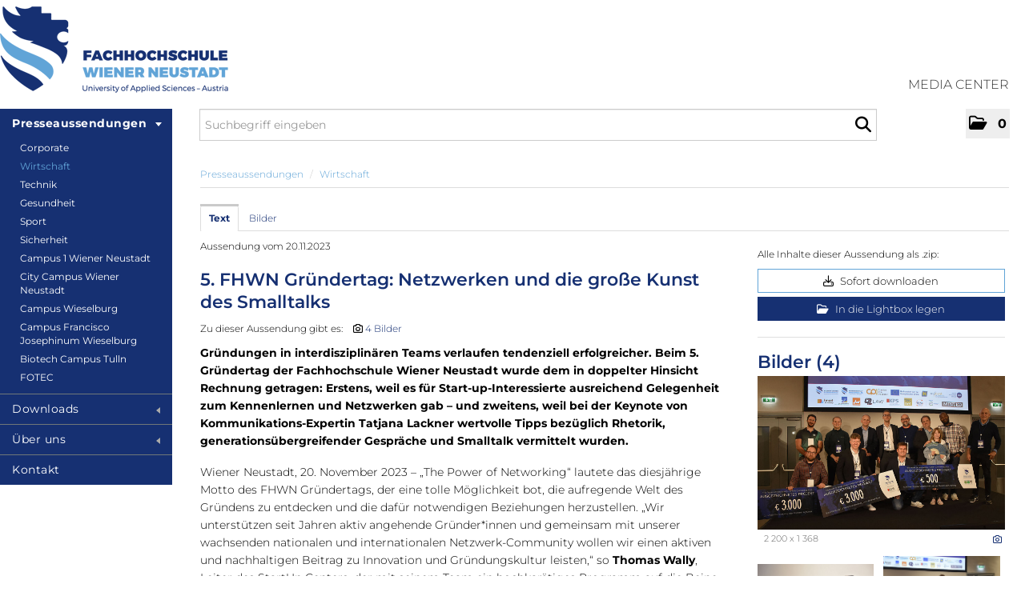

--- FILE ---
content_type: text/html; charset=utf-8
request_url: https://presse.fhwn.ac.at/News_Detail.aspx?id=189445&menueid=11328&l=deutsch
body_size: 76118
content:

<!DOCTYPE html>
<html lang="de">
<!-- BEGIN HEAD -->
<head id="header1"><meta charset="utf-8" /><title>
	5. FHWN Gründertag: Netzwerken und die große - FH Wiener Neustadt
</title><meta content="width=device-width, initial-scale=1.0" name="viewport" /><meta id="metaDescription" name="description" content="Gründungen in interdisziplinären Teams verlaufen tendenziell erfolgreicher. Beim 5. Gründertag der Fachhochschule Wiener Neustadt wurde dem in doppelter Hinsicht Rechnung getragen: Erstens, weil..." /><meta content="PR &amp; Kommunikation" name="author" /><link id="canonicalLink" rel="canonical" href="https://presse.fhwn.ac.at/news-5-fhwn-gruendertag-netzwerken-und-die-grosse-kunst-des-smalltalks?id=189445&amp;menueid=11328&amp;l=deutsch" /><meta name="robots" content="all" /><meta property="og:type" content="website" /><meta id="ogSitename" property="og:site_name" content="FH Wiener Neustadt Media Center" /><meta id="ogTitle" property="og:title" content="5. FHWN Gründertag: Netzwerken und die große Kunst des - FH Wiener Neustadt" /><meta id="ogURL" property="og:url" content="https://presse.fhwn.ac.at/news-5-fhwn-gruendertag-netzwerken-und-die-grosse-kunst-des-smalltalks?id=189445&amp;menueid=11328&amp;l=deutsch" /><meta id="ogDescription" property="og:description" content="Gründungen in interdisziplinären Teams verlaufen tendenziell erfolgreicher. Beim 5. Gründertag der Fachhochschule Wiener Neustadt wurde dem in doppelter Hinsicht Rechnung getragen: Erstens, weil..." /><meta id="ogImage" property="og:image" content="https://presse.fhwn.ac.at/Content/787245/7fd9cbc4-2614-4b24-ae37-12e29e88cfad/1200/2400/.jpg" /><meta id="ogImageWidth" property="og:image:width" content="1200" /><meta name="twitter:card" content="summary_large_image" /><meta id="twitterSite" name="twitter:site" content="@" /><meta id="twitterCreator" name="twitter:creator" content="@" /><link href="assets/bootstrap/css/bootstrap.min.css" rel="stylesheet" /><link href="assets/bootstrap/css/bootstrap-responsive.min.css" rel="stylesheet" /><link href="assets/font-awesome/css/all.min.css" rel="stylesheet" /><link href="assets/css/style.css?v=16" rel="stylesheet" /><link href="assets/css/style_default.css?v=3" rel="stylesheet" /><link href="assets/css/style_responsive.css?v=1" rel="stylesheet" /><link href="assets/css/style_client.css?v=12" rel="stylesheet" /><link href="assets/fancybox/source/jquery.fancybox.css?v=2.1.7" rel="stylesheet" /><link href="assets/uniform-4.3/css/default.css" rel="stylesheet" /><link rel="icon" type="image/x-icon" href="assets/img/favicon.ico" /><link rel="apple-touch-icon" href="assets/img/apple-touch-icon.png" /><link rel="apple-touch-icon" sizes="72x72" href="assets/img/apple-touch-icon-72x72.png" /><link rel="apple-touch-icon" sizes="114x114" href="assets/img/apple-touch-icon-114x114.png" /><link rel="apple-touch-icon" sizes="144x144" href="assets/img/apple-touch-icon-144x144.png" /></head>
<!-- END HEAD -->
<!-- BEGIN BODY -->
<body id="htmlbody" class="fixed-top lang-deutsch">
    <form method="post" action="./News_Detail.aspx?id=189445&amp;menueid=11328&amp;l=deutsch" id="mainform">
<div class="aspNetHidden">
<input type="hidden" name="__EVENTTARGET" id="__EVENTTARGET" value="" />
<input type="hidden" name="__EVENTARGUMENT" id="__EVENTARGUMENT" value="" />
<input type="hidden" name="__VIEWSTATE" id="__VIEWSTATE" value="Ph+FlFjrfJk3sFYfurKPtVGjGLJpjSipDO8+4O1qDCV7GAUW82WO/emPc9oeVCIka5acesc317wlggn57PXWFTDYnOOoKsN/NsMHWyyLLQs1QSVCiGBX2Copyf3cxq7BIEdUHYvw6klfG5xlTrEXZGHd+qPbu1hfIt9ywyOECxH1JggHj/iU5CaLmZULbQkcnU9kLiL+09sZuhqD4P5JT7aVUo6naMBV73+NpttWabwjOxImKscdpb/OMAxADfKdPj+5m+cFARCEVRNCY5bJTar/T0WsGTkBjSkee4X69ez+wJvxgUdhm1zmbmpuaAvzVUuyVRejVRcLySuceuK/txeW6IhZ5iA1aMbY9St6WZI+CXP2jcKqkPaXvLQ6bovII9yaWWJ2WXy/[base64]/ur6jJvL+RjvWX8OauZcNMltF78fmN4VTKwNExy+eLSe52ohXgvlSiMiWu/eEmniiOmaQ9sAkm9VHC4kr4qwUnP7u/TnkNBzvTW/FCgyW3a8zMa7q5ETRJXwcQ2ZdUwYl5Sv8W1ZStXT8CculNrMQxlvD7gxIqjPu88l18U/QqDb5A5wCuzUaOiJ7moWEBp+310N1FdW3Ca0a9sGOAveGi7aR2q3k2yum8Dq7bvhVwcryEYn/Npk5+Fy5Om6oX1R0Qa3Qd9H3HJsOTuzDct/Jnz83BS5jkJPZu44iQoXueNO4R1x8WPrFwPWkKWBfReotGg8NBHM4wJ36q7jmCXggQYP+TRmFfAy50Vr+55TnycUd3ZY5RljRODwP8XPHEIey9JmW3r4UTCOAY6ctBSOf7PHpOKDrDRUx6yh+F37xZJdmdk8jqU/1YKbNz565/796ka3PFr0xTInDL+RcwFrW1VFiiwAv9/Q0N3cZ6fXG33LHZYi0dKCs4DDtdmTbsyXfgCck0jUkQqyjOUkbRRLex7dGB1nFoqYEIl4o0Vpb9qZqLOUsxPQoZ+gAibkrfwfNzq8kc7HvbzXRGj4iTXn18hSMpN2PtlE78aH5BcMKYknBMi2myNbQ9O+o3UlNbT9Rx/HqbftGbqVNv1lwjH3bH6QLPQjaKmbXqf6vqieqRXpxYcTlQ2Zw4GjsSsl7VsicTkDzJJtHpoBEhot1brhhg4SN3KvqLEJetbMDAO0XbqOe2IZGCWo3CuQoHP5UeGb9hW+mRdRBdGMmCRzwEtflRnmtC/r5GOOHtmTKuKuRWbJv5I5H83bA+xyenUJG+/[base64]/wDNxDIyMBaVZN6RpN3A4ngN6ASMBCGTDbjxGzPtmBHhv3YCjCJfkFkPTEeR4/ce0gHpZAS84Iftt57ctqTWvJNDR0CkvRzdptXaJzSnAkZOjT/G3sJ7njH0XcbpLq8RfiVAoq2WNDTIQe7uwwrdFV7NBVHNzdqh4gCpNLrYkFBTd6fIJabhaC0bzR7JtHiPhDINgysFYjMKXAcAAvVhZ3Yym9oeXHPemGNGMM6lRgW2PlBxDT1P5IoBsuCGA37WjfBASIS/zabsUxpupSk4KG63jVCzDL4WAKWuXoGLviIdTgJqwcwCEM2AVPld22VJfnDoyLhpPYeYlasVjeu0d+w9XlkAoWPXQO1+nH8L/TtFuYWJoZ51NOSi/JzN/chR7Ebve4IO5/Sxg5vdZrxQ8mgIaggBw01dsHnVYZlMhbw0stn98PGMmuNy4VAWtstA1BTRjn94K3sS/77pScYyqqvZOoPb2fovjK33hW4tiGYL2/HDDgxLNz5bEDFK6jq5vLCONlqctVLwozWb2Na1W4DtNpbS4c1gz1KGu1vVNt+TvXZbiEdqw5E/lUWwySHUaXkuew/ZlEXh5OU86NomwDk2FQFfT34kGvFT5Jmlr0WgzjH94p86SHNuY9M/h1xCbK50awrTE74R0gCK8LNoFMR/N5C7y5sVLvHs/ooRIyIy6/[base64]/EkvKFjNRWM9qNfbQYW8tpaEahSRWkf99plOYXH9aFkvQ9ymp0xIE0U0GEktW2S79JCVGK/jNr8ZRaRx+RBPkmhvbw/CcBskywYJCbUnV2NdbCWSecHvMMtMwxGahxhC1uefZJFXojhZj4QawuGWpW5AuAD2APDzawXdu/DsR9A3eCJAB4ejYDxeQL4tIBjgEucsb2+cauWxMjEHbc4jGlBdd1aAHX0FJ5Hmljy5yjUqteyKvrXQbnSa1pOCrMTTZ1iCIVRP4S+mzA+VvEESWX+ETD24eq3wAcrIuMdaZjPrAHp9BlPaTxTMo/YFogGZ1MrzEi1RKbWH9sAdEyzFzsri3Fa5PV0kCLulzS8RcB6/vrot5Oixj7EU8Zi5fXvjE8rZrOGzf4SyWRIR6SP48sffAdlWysIqQcMh78Ce0MXs1fiurAtS2TXzcEFykCngTRIj0sSle+AooNkVykNLgPj7n7NJt23TJLq7NJwAJLI7pjfx2rSMT3jBbxw5fHuiRzfsIrrfCyAO/qB4h7l9Kzrx75qHTb/d3nWoUy1G/uwmS+hCm/xEANYCuWfsSeJKtbYUdA8g3im321w+V9IGYp+cHZ57mnNzDq25zj9xNL6QhVPOA39hkxTSWcuoh6VC/vxo6a7w4HOxZ3C4zWJrceJf9QNcLnu10yOjrxaqqmBdY7vfobU1cScjBGATOjUcQF6dJwd6hNUoeHnLFV+mcF3k/L5BQP1vZSQBtQjO8guX/SsMkbYzAkFMBEQRYAI7eRsjhS0myvVaXcc2m8VC/FpuD8f6kLbyYb0IsEoaaLSU1hRldJXmXHrSZ6+r7T/4JPvFYhKfCDwo+9YFnABRl/mIVlFvFwUX9YQDgtUzL+935tpWpbeJFSecf36Fnwy3CS8hZTc3AKSKnGA+/LEggsIRP5BWdreeD+Liji1b37O1aYJPgZH2Q0UXVBrIUnmaLcaYPsuKD6qvU5qCHlh76Y01YWQkSq6Lsz1hCU3QdddBQ/uEoXvR8ka/+xUQXlIk3/XrqL5cO1EYIUDpEm/[base64]/ilDnL1x1E7RppsybEqc3VUZ+xgo0w6YkxgOb6zQ9pD59hfp0nnt43FsFb42GU3ive55NU8iG4RfCCZv5yHefJmNG+ni4HDiv+fGeg0qfN3+t+wJdlFdpiqfkDQ7rgXN/etGiaSA40sfBFs1sI46JIWGrF1ZzvcxmEGNIBP3vzEUKyDOJAMaQrL6ugIX/MN7cHuR7nIXmL14TA3AXgda9jR6Je1x5e84jCxXQlnuyNwVEleZk8p2YPTMlSUU3KYzc/RogAcIvuP1nprVM9gTsafKPI7z1t9QvCW5QO1SvP8VF1QrAqJSjnJdkbSMx49A5BlAIdcRQ71FUSmHeyflqXGBTAETs3qX9a+H3I1qsaaMUmXgswfVvp6C8sVLR1sZx2gcA+cbBDQGn0S88d9tkCeL8a3b9EXLMCkFKRGdN5W68UOdYQTVvt/eqZbvDifQkQCRw8fdI9HbZ3AejxvF9gmV8BiM8rBOnuyN0cGDvfnM6OFNNYGjyLmrkelAe7H0zJ6A2SAYb1E8h+fTnTWoOaVHBH7cQFTmjJEusqB3+GkveoIeZ9Tp4kEC6iOsHGqpwhM6B8pni/zZkfSbqNfRw2NCirwoNmM00Y/6qy/4H47bAMIeC8uervB7GdBGVVPJWr0kvyCCvQdLs1su5cJLRVDfCmj2HlFxrrJ55i0N07Lzy5sBBzu+xAFO8cdKKmo1S9LNsBAq1d3liv3T0FlbcwN0Iwnr0WWiDIv2LzFjl/20qnOgW93C8X/LlgXEq1DtLdVUoGjf5L4J+NKxY5Z1Lg5nZY8egYELC9/NBC88/MaRV034iORXXXOACRfTcT/+2kpU4CSOvnT7iIF1GihC4tE5ichK0XYF7Rahkv2xmObnssah4ToaCjuasRZtR5fPRsWYExHwAaA/HgO9kcN594qBXbBzkRc2zVXmfI3vj0ve5DL0jXMgMRJca1877psPqsglxFsvSTe8QwIX+UP3Zv1q5FHQ8Sd6CRTgfQuc59FLXdQrdSygftcNloO5S+Eo3xsCClgZK4MUE9osx6D91UoahuOnQEDZn5BgOEbBxGMXPR/LXVX3WfzZnmjeQzXkzmh+E5jtJz6j+83xxTsVXzxg7Q70myk9W6QL5nNAEbaXZ0Stf/5UKkbUTaHqiGVO+wxmuJxx/398TwZaCPnHcK8r8Agr6cMqbNidGlZheoQfFiFAPXbCpQwF2AHo5etrrDQvPylGGREchAEUuwEGVnhYCqhLP7V3mNtUQ6No32K1FDWBFrmvQZwIevn9ZYDCszeANbp2IKSNAHflrw4oIa5GgbOewHslxl97/wqOlXE9Gog5UqXRVWfZ9QesL9AZ8IRPJL5Fr94fzUcR/3AXqDtqV3FPh0WfqTio4VarbKJWEzuITuO15tgfYXMfmWuk5vblnJn+ZkejvXY8/fPa4UjQ+NjYSCNB2k1BdAapTo6btLDTeyVdv9+bhXxS1ArD8M/9Nsvn13TILleDe4kojRUd85zk4YDT1db8RLxtlgM9nD/ZoRuBs2CZeeU5sr3w0lY4kwNrH9vJs+lCVxrYdo5wHrMQh6GLY9RQPuwWr937ky7depvBj7Q/qTtlk1HyncwAI6QnljHNMsZiFUlxDfkm3o6Rm8vBkmmw85bW8fAcWz95afREGvb7nBZB2KpHdaAl/[base64]/tKUkPvvcnFkjjJIteGy/patcgj30HYeF6h5aSutoSgpa+GFsiMoU/yIx+NgwJpYuMbrga+h+URz6259Yqfc9KkeMvAPDD3h4dGO/AmeBQ3SPyOV2+OI+SCKZL8RyDoLjAcg6tS3UAuoWMB4LUwUPo+e3wsuNs7h4mLDbTkG1zDFyvTNJtldK5OuanDntc3Wl0Ye0uNVvW/MvrG7Nsmuu4HvNVBhB0uhrpQw9trR6TvrMudYHXW2AayQ802CknL/RPsT4OjH5Sg38GnbbxJCn17OI9BLLRnP/0EpiKlp17QfnnV3T+Cakv6DKg8nM/[base64]/q68hENSHODDMeCCRr9hO5YWGOrsUi055fAOSiTSzDf02TyjtWxJq74a6G2ployT2fS0Q4YKwSozYA2Ato9lqc3cBr3j8VkUtRiOxIbBXDNjoCpvmgM+0HDDr/bmACZssKL/qwf3tjg5RVcHN1EJY4CYVfADM4roAZF0yOTkTu1K+5dROpj4uXIDXvgtj9AZfHYuhc/ZmLwfbv1AdrHt4W6J46LNDEySS1QT99cBSto5y6Y6+t7azOBZnGqgfV6e/Xt/yJAkH5Jhmwg/vPFOAfV/[base64]/uDML4WsWJKq+cEO/[base64]/t1/5or89AZ7GSI2zVZcHOi/mPOybV04Lqm29SNB7ZJHBKADRN6yWQJ8oK3LfkERhUq3NVeUMm9rJXmwjAijvtFHbzmgeFbJCODGyfNyWo7Ewvw27tCk/y+nTbxNOclLfbrjAggV5i/kEUzjATC0aKg/pamXBy3hctFgzKQDu5mgMdVp4SdubepiaPT8aCx6vAj65jjfP++U+LQx+aPJS+K/aGveB1J5yzHObgM9UNLxlSmGyuFMfwAMjPlT9PhxLTDcQw1g2jS/VC5FonzRF/wpcmPTWwU8hDCHLmMjCsxMxxEswJU4I8N8lQ8qF1hMgtSYH+7LQjwslqh5v4CqgbV9NjwUGn3wQKPjEhKBa8pTu4p0J6CydjWx1fxeJrmmBO1yO5QBHbfBGmdDOL6pJj7N6s/Way2Y1c+HBM1A8ZL8Um4HB6Wp5JUWCZ4h+r3Qu2yA+AksDbBbrnzsdYwBM4uHu/QIHvnqW8bvoXA55/utFIrvfQGT+KftqcKzk9o9tpZ5j2cC5eEPXk8c0sxoVuGaFPJ1vO+sL+53oHPg/7AzzDNdL1QMMB0UHjwNnTsD5ZuMrd2E8KwzmfTA0YqQlpNHiJcs/Usx9mDK8WSzu3i7rcL33+yFSTzhPDvRjcyZzuURibEuuMZXp4/lNQi8PRZoEjfrAPlhr+a3fHxDwV4LxDH6LvIkLiSEOcBepqgV5MqzjPV58NxJNEE/1c5T5Nwwgz2n1medFy+EDPDV9a1Ena1iIImkWMmMyGjoD6tVdjurpEmQ4dv5Xx0V9FDsaj3gl/gk1P3Ij55NMmOT3apEgvOhpyRI0Oh7CGO/kAi7RX0i6YMyFH1AReXtyRmg1FTA/ncLBtiHYLh4skB57iYkZ7KR8XLt8NTuOOF5v0GzJjJWqZ0T0oa1LjyrMddarEqcBkJxC/9micjV7aEVL74vJH3aenvi4vSzT00MnePRf/FMGIIuzTrZqGYlHWDPI8CbSvBohidR1rU5thX1PHCgVr7o+NxvtWWGVrR+onxF0kAfZu0139y8Tfbda0LJbYa23S2Gk2M8jRdNQ9XwJC0t6U8WtVR5VtzL3fl5iHpNSBca+QBU+J76rysm28CFegv8b25evKRh7zS4jUJ/luUZSiO5MXpa5jKLTZAcbDKXCZ/OScIQ8tPEHKW0p4dAugvUZMH7OtyToRN3Cfosgx7CWpNLe8q8PLVSOvZXhzhjrc2WYG/pOq08RD2m860e0gDSJ3OYWcB1YDdLL51uPZR3vo3n1tR/NpjRVKk69npIWtumWzn6kGua33m5WAddG3ikoCuTQq/vUqAJc2rjD41GZwe+q7BkbXrEuafh7g6BjVfiPzjCfQDh2JHZmcvDcOPg6IRjp5rmWdoXLom5m2JNqBzixM2qIzQldSJqDkr1dXvQGbFZkFxd3Nl2aItw6DfUkLi6ApKkxG3NIuyUDVYYjfuUd33BeAtjx2vXA4vBazLuSST0pXMFNee6tOnGKEicJ1XwMt/2tvbzWW+fx52v/6Fgu35bn3SahfpXZl/MiZgyDmpnrVARlzRKp2k0IIVMzX17LWaF5W2HbVd5HuL2of3ys6f7AuHD2Qkl7NjZA9o1AypkUN5rls//Eee8kjBfET90vmA6Y6S0P/wPXYEAflobWeShqSR4oRpOiSvfDZmpfno8i9tqTbECoQ/GBbth8swXmC+pZMXPm61kIe06u62nFDMOZ+It0/eyp8hq7DJeMfhojlwSC0ZPRBN4mz0XGmAQE99V1NvNSv428QyfZMDcRC0JzNpoCnV8+IA/MoINYinLp00iVALWS3eL5kjwm+CGVi+I9dqIa2RDNrjnabw8T8ZPhozy/3x8JbU9t05XCpT/TmRXWfILXNL+V6XQjPwWRkArykX2iKvU5ilADPvvDchSSz5XK6Q2ipO/uPnXnwWqOMBtbiPQj2gWqYroDszSlYwT7jyW1BeXaUSjT2elkS7i/LlefIld8c9AnRvGhLb2S31IS8R/qLnvwJF4WCuvxxPQuvejqUbPlqw/X+xBuIU2nL9IDJLbwKRHr6l9fPn0RovYdIDPdJpfB1IBIZEt1ihlQyfEzRrbf68XgvGH2VmfjiQOgY7FNHZuaI7FXdB8bPhuzWsAiPN4IKklKnWi0BQn5XmWP7oqJ6U5MT0OQaEJSOlcDdk19+u+XskV1P+mIYWyyx9Jq6YSaH/obD997FAAnNqYEj2v5Ps3jaWha33K8LnnA87FrZgPRCYX8B6KFbGtKZH4MkVj4ZZyE9/beaRKIdACHsjpUgcihndXvCF4DYcD1/W2zR4PB+HQkePxJIh7IatFgT4AIIx/fGRXPwe3XGOsMT8jsxa8lTaauMsZV9wYkVa+DoKOVircTNfj+9yHqmpVNJlc4R5Xf1bk1F+UldVcecVFd0xwoBtTe0g0uDtRfi0m+pMbRPUwqIJut+LedcwAXcSwYybB8itGpitP5+dxBEJZlLF7C2CgD/ylyKTwVy76jw3E3ha1bYzVHzBDDn0lyO/QQ7qEgvd3prq1W2PiQTNOPKVPHmVK/48R3sYLkKPbRNyQBOfM/F0aCkp6JSOalK+37g45FbKd4AejZB6czHfDRbVYNgW+KTIVY1IboFNXyXxomXYhYlgeAaljXeo/Y0sgqYwq8mvW4rjz/Yeydjw9BUQMTpkVfn6rTPbwTv/G/EiNdbs/myi0qNscjI1nZgYgDWKcYEN/GLkJxocuEOiBrQdMZa7OD826KWhXSrovZiQkrl9hlgrIMSZMcPi1q2dBpmU4KsxyyHnRMZNLCLeJ4MSklEQInsc1AlI4sI2mRbZWNuLmY0qNMw3Xi2JSiD3ZknfrWIVGQuqCmeVdXLFTmEAzrOtOqjEX/CxhLUeKAqL3379AWKm1rZxHaQolSssVjTUbTbNxcg68MI43Ew2gL2JyjdrapDr24s+wYwGvZ3rRQQqkZTzSyf7llgK8bqOofPihPQdx/svd82MoO8OepfIlCazqBNbhhr4Zh0T/8B2wngU29FNoL7FA/cjeGdpVr6J5resqDI3cz49eDw40JMv2tiUB5kVUcwsJY13RDTk/sILIw3c0VJvrcgoIQ6i/UWgKLI6qiS+Y1dgqpx7ny3aTGDVTVyY6nO4D6iBibWmiphSyYsFAulZzUI/+IbDAgNx8fST5JXYnh37LGJib04XHxBYgogumK+InpdmV8/JUAMznUfXImKtFCG1cY8zv9U8EQXMaskhidbUzfOnNyMTY9OjcQ9ikA8VEiN0IJKxYwkC3K0E90Qhb8N27m81ZIKok6horB7/LmZ3PVT+emevMO/SAjgF3s9noLfQj3mLrsW19xg0i8nOIXeCoTem1/dHFzHlM0X5KPLDnZY0OdBLky9GSZMlzbk2K5COviJ0WpPNokVl/ZufXxSe+reGaFoV3yzLNOjr7wiDVO3NMK5LqbUAW0V77IzgJ9uxwID9q8G+C2E1gYVpjpl+a7apCA9xX/D1JU4gnod36yNsmLrYduJ8wRmw5PDrxl1H/QoiWCsuaXHCXTnwq8PRh297cBpM8k0RHdT8ikst5jxVHDK7OZuyojA1/mUyXOEL5Q4AsC4gUEy7Epli8JPVIfSL35uqBq1IJjk9ORZ4yBlQmvHooEY/ksKWYLXrvP4poDUIFhSBc95oIMZMaoEqXGhGc9xaD28hB1JS65kKUbYo9leKbL4GCf6q2swK+H4E9t9CPZrENsi7DS1+HFzR8m59V724gqeI7fc9H/PK8bImFV/LeJEAkF5xtQ0ijRolveoDWz9eNQOR1we+RGdrajM8V67FQ1NESAOstMMO4fynqOQyKfHhkE7YyMOauDNcMCOdQXr5wa11VUwBFXt4LIl14pr4FeNYbX4Fx48KYgcNfpnMd48Ka2Kad6+DfTkVmpPs5RUuVeMMkLVyw5gairf2BouyU/H/NSgqOGlZpQovDOQgXUxOgGpSeskymUKlb1m9jbsPaNR36jfFyQxrNqtzvGq12rUm0Lb17pFlZ0iPViCxqnftQ4llrB+3q1eMLn8HjwtRuV7G3EQVYW8YQ1eP0E0UDC/OknFkwrw56qG6gZ28G6ohwI1C0NWtcVWwoZF4brkz+BFl+EsH84/U/tsa1sA3P/P0H84j3vu8he+lkZRXAwZAhBzQH+wIJ44hRXBKxEnZORlU3MLqJicFk1zbQyY6jynZ35gLKwpzBDiGBFzJnpzWOoyv7QC2ZFmZal7F9seeK88CHdW9mlASNRWI3K/SVuT9ZSzFJIRFcqlLHsv7/tAVMnASvyDTtueOhdtMsUtTxrCnH/HGmo1N5o5vqHBHoejSSwFGRX8D8miHHiWvUt/w3nvCCAtfcrXy6rxDwmZa/BHipdZmCEJyB4uQsPJXdn9okSArSC+caOXizXuVeqXKJGEvBBW5RxvkAOMLq/pz/3rzg8EaDLcDnc2MG0hR91ym0dZVQIdbdWxOmt/KT62D5bOsZzu1QfemHf/nLvdbl4k3NNY5G2KbtBk/VgafKmQYdMmfvvrvka66wWMx1NIPdhNjbf9sELEUshh+u8QT1nJbUMczBOsjecTkcasTrm9Xdu9XLZwbfZEjTbbinlV9R7fj8XLbTf8hWy1Q6GHvyddZ58u2EqUfGHrGmvDz9LJf8Ud9gJWwwmgtRtAxkqNt/my8s/nfszq0HKK7/a42G2tfcYUZyCQw6qoly25/VXJOh57/1kJpMHEdt3C9fRqQx1wOpt/+aPPKldciNY27cDPZQCZFVD4xIml1hibthUvVzMGMwpqsTGbdjLemkW5iPdx+iAkMfPUxJ9x6fd/Z6tdTZQ7pfliesQIQ3rALBUcNrK5+oGCuIIlmniRP14ETyKVy9R0Rk85RPjPNcl5CVsOawoqPPI5KxeqSek8VyLFdknReS7MNb3HVV4uL91WLlNRoAREMA2kGOVAo0PeRoRQSEOkXd/ls3P78WCLed7jsfPKZkIZu6I+ChP/+/0+c0SXV7AoVAhiIot/BY1EO7Goa99WlamU2qMyhTMEZCcv9UDM9Pf9f9Jie5Py4sIMxeHwE2W+skaXUj/UajdlMMDisrL9iZJ5XCfwtABYcV0JK50Beifnn7+RJiAGQsgK3NHA9JfvVe2HsyqV7Yl8S25f8jflDNgBRKMlfqQWRxQ8ovyJBt/SxQ3Ctl6yu5ifO5mHZI2Q3xz94IWmI8dOR7xeJsokgPGSrEVKD6FKXBCdTg8eOFkrkXkJH9rn+C1P8maGiGGv2uXQ/OOlW1Z6DflBCzSgWx+NAdHhGMhiAns/[base64]/BDIhH/4iwvIMukM3UPeYWibhPAB9Dani2TPnoImkBWGqA5xFFR3aUQsGRNDacfB1I7VPG3dveTIfou4KLrtqwC458BqVwXw7n0HMF8z5mtn4+ILdHk3pDoUTvRCsuZkd0l7F+Dtsyf/ubIHAM7Jj01/pE8Z0XW4Qcmhar1N0qKG7P3x9utFa7t6C2zGWq69WYGMSJCQBqJHdpzZkc3CRPkCG/swSIpgtcZwekZOuYe9YBdnYqw6gHyOmH1unOiB+3j44Zy6SbHa4rfGJtkyXqA1VCkeP7A6m0RdfALp1x22rbSEjc48U6N6VEfxgFuchegUbWfm4gVSXNTDIcltMeHkBzCC8FRzRjq4ekKdcxuomoBW2acxce7Aq5d+kSIYjacBpOT6TwmhvM1YbbCtS6JWn/4C3sXAB0UZwbu9q0ZXS4eziOx0wu+sQfWrjDeybeA44RxLMzNbg8t+C3zZ37ysFJdOz0Ooc5dFF1HdvRYbf5B3f/DXgo9Zvz5wMbGlDqzLkrqsfRMZ+LajGEKsNco+/mPPimmr0IzRtlxSkCskBRZ2RUwUgfa1grt8Xtjck/S8mje7F/WyrLvQD5jxQHDgwYZYJovWbL/6ooZ2bupQv8lu9u0Vh/BpFO9y3ALSAGYEDAoQ4rRHhdDc0mS7W3fKcmXjvWwIIxKLFg4BMcwLU8xL88e4hv4pOcmvn1enSq0x4r7eqogYup9EjRBtwCe1ToXvMS7LnHXjpjA/ll6mknVL/rnNl1WsS807iDnYaKKO2gyPC26PRM5Tj0ZbTQk6UT/lXqJIboRhIsYEnJ6U8CEoA5bXeHLiPDyio+LcPezHrbtGjbeLffMxQaY+xEjlGvoh/mJ1kX2vIK6JOIVAfLl6CkOSWpkMCJ8ibFA+yGwqRQhFEAUJRL0v1EKjVVyg2kRQNIxIrhcXFb+vIQ2o0HwFuzIvrbFPS0eDT4wv5iZZsK3EF3Gm7Gafb/2vbcmS6/xQkm9zY648OZEp7AVnU0T4DjHk2N7vyM0v3ipOTiT+D1YC3o13tRU4b6HAGii0n5tQKnIUXcTvdVOs8kKwGDD9I92gjrIZKxZAkEhwPsl5LuDG7jLsWyIxxOCrACPJzK/I8FVyWRHNLVB9IM5V54a+tSELIBp9h7m/QEvzgcLwpWFkbrgioQ8Y6WqIb0LEb4h+lmEq92eExfARGUitpqLt7DtdckvVIa64xFBPbGtEb/+S4Dvl9+6bFI+YH8Mr5l7jwfCYYFudWpOkTZWwl/wJXUqI8H0seMghlVKIh7JYRr9+UCm5iOig8p4gESYdYLv8BIbi4WSXzbVUAkj3aVG9EofU0obWY/uKbDCBgJh+uPz8fzU1C9Bfoz+dGQbgDijWgJxTXbfu++qur4Y9G2xHCdygWLHc61x5r+P15968Q4Ve2pMIicQzASZSMvnKxekiphh1I9ogZmIQ/4AStSw3T1NjbkGUoBv9+6wOzFAzZiro0OI+8RzwnufQACMK0R7iByxZugpUdr3/7W3Gfo6l0cNHDwQY1TszA6rVUr5wcFvhEU0gY7rNrALPn6NshcaqQjdfvbIp1BH18XR8utJooCkjtNrgvX4s0ubPBugBr/CBIqPFKc2/kvSgGSPtzlo/cTai2sCBj98OCIpUFB0Wx7+MrojD5GpWU7iMooGSfjYTZR5EGIicvdri7PatT0Ya2yAeKyKoRW4QVtvxwjALsohbGiQpPcy7Go5ohRDvLmXIMVQBxjevrPIVyaxbhKSlj4nTt5I4hhewZI+Eg/Unb6p7GYgc61QTmBOjc+Brrhj9ZQfbsuGEwZyR/tLvqDPPPyt4HYkP/qrrMOUU1P+2Z7ArabCZ7r3moOGw3FJ36xk1dH598ImHumP//IC1Xv6jEvOiwdkt1bwoMYoRpDJVoqTr2rkRrAN8wLq22jNm4LqoQMc6x+AfRubdfNUtdKtYiM3rx5g2QRFgO7/DwkIHJPBXOjQpCDShNORc/bJ5O20sijf3wLRVevKSxBw6oRWWtE/kZRWN/DLjtYzSRTkJLyhxjFgqfMDroiaeGyq2Wex1FxZz9p/IC8tAb5G7dJmkubN8xvKLqQDLdm8F16WjXfHeZZTDflEsYV4IBruLhe34RYHnBK9mncbmJDpzQThWhMuy7XzdIICCw2RRRZJHm3yWDPmOcKAL9UdNx6mlPDy+oCMhKoBUb7gI4/ElrZniSnahRT8eYRz8lPwfVjYHyJnVN1yiq7zlznqWGO7Mj7mWSD//96zeZMpN5XaBoV1UTaLmIWaBkkP/fQar4uTR1PTCXPYUetej4oc1oiCVvOoquXTK600UCRWNo46omAjsCblN8TMCixcmx1YfoV2GCD3DtVByQkZmHkWuP3bF7pksFqO2plm5GKOPGF6l32gfxksjmhiUPSnstInC/zcQ1YpukYlo1nBMERwUmAX5mvoCb1WRVURMqPlTQD28Ip9VDhbKGeLsK4Ny6ZSwc3vJ4r2fGTlGAjJmUZc5V1T4pAHBawc+JtaN1xFVf2OFbnyFsTVnV7dVC1JBqMLAqVSDt41OQ7iqW3jQTFHRoZCoPqLMRvtgMgyvO/Inoe7lmL5kTLH9hb+S/jhe0o+angJ2srq8OwKdB1TLSLLKAwDnb9CW4EGEFgfIVCDoqB+Y7gPvKvAUvXtzRmI0CYtFzfxH/RDWJW3DDr1QFTXd1AZwqVWxBIDD/EWeFG9KCToTICBgjMkOA8pJHFDhpX02HooNxvxOHVtyQ6rz2rijBJlx/tcCrutiQPN0ZfaNwy5JC7KuYiNlX6B7rRMbw+2HAsWkXAXw85QvJfR8WuOVsa3jwktrVlBtL16C8kpKYovCeSr3SVpyeZfypUfPnYsIDsDCJzjurlgGyEbSXIomgY+CGU7aZb5UrkRAK/Be/cWe0rftZXLrFsJX5Ie8IZ8HEpdZMnNg9efZhTZa8UmUa6fKbpzCUp7WkFOtaa/GcYHhSHT5aSRkMaE/D3zkuQozAjFXe56q3KtYcUOtkriBuTSjJUmLcKo+IfnbYfONe78eB8cMryvCkk+N9fAu+Rac8FVhvQM8NjeCRuZQ1tapHkpGEe/[base64]/aKch15VA5n0A+ag7j6XcN5t030W4NjZmp8ngYFZP1tCVyP+Pf0fazMGEyHjCDIoZq3aYZVCpzEzDcup5WxuzOdi9dDed39iKfhlZvBTqu/5GnH4mLt5wW4t0WzQ4TVph4ZztkPZqamqO6eG65M2LJ3TMgFu2lOEz6Z6H8Wdly4N/opOdTl2trqX/QPOA4lCXAeXD9f3WsqD5rJCqvSlvaeaHqBVSzQ1Xv7PkTIPLCjFsU+EF0PuOlAGyxp3TNGkQs0U+XhYURkjx3JOo/X7ylNPYh0ZXcEvUdEULhEc9TKlS/ONYmFwPoFwP+98Mrv+x1KrcLpUwCVxo3uIwk+GMpJ9bsRAyIC84UwjxC6FhBLeW1lRuhJBNNkQG/OVhqVjCC8vuK2pvh3Erq2DTNyyEUnmtWTSwHEzDoHlQV4I2XBI1Qc6cLuI5HJhRPowNGkUOVjJLOCVt55wVyaIRfopjNLPlGS05A87auKvI8yOnEdnWA/NEEBeYwZLOU4s0NaySD+kISVWXydLQN/W7mlqg7CEarDwVxLdljizVR0XD579ex6vZLEXXnIVsn034ha1IBLCRVkyEsHAJ5a0ijmz5PVNRFe0z1x+h0RKA8beKUdqAyG4QP5SWhlK+NnOIFBvPd1fH1QXd8v1T+mRO6ys9hHzXoUWYVac/5tHsDHbYa0mgCnTwIIEtS5a9bVOiB9LYHiQX65tpWpsWp4t4NTmw7r1s0kz0M0h5+nwNFt+VOjbkkLCMFlxQtMsJU1ioKBbB3Lgk8w/[base64]/SHXnpYEcd/5iadSlg4i/17TBu2ynVM3SgRTx3o29I8x0ugWS/d/YdLf7BK11IKX8YgObPT0/Dd6EKIIHsQANV/sTlNK+YYuqCoXDB7aIEMn8UMjEjB4dA/Mo4HlD6WxJvJFikBd6xIY+Wb2V/1IlOBTuPYJGNLNzu1w2N//AV786gPqpSxqN6vGsIMyij6K4HwcqGfhGu/5Wf1p7cwh1Avby++Jq2vegGv2jkC//G/HIp/1h5OCb6Ai2LJzFmlzluO3NFkGNAcayWLlaO0ZBKK01+I+OSbJ7QgB5zgWUE5gWVozK+4qS5jxQ4iIhb3nvqSMdpFwngljK30AF4iLQukSf2rC61e5KXuyZ0SaKpy6xgH2VG6tfaGT5v6CUshFilT6W/ntl+Sh/YorKkW2ky1+CIfMJg99cEWfqrByloV22vBotvRAsz8+z5phPSkvrEzzOfcg+5v1eH62JE+HMFnC7iMwW5HQSbnyMXI0oiJI4WUT2mcpdUgnehm/zOCScgxPSjnZM+Cvv8qO3uDn48ZRLr2LGYyKw85ywzK12rYFT/we9Ayf5qSnZIDV87KEZasfKjOg8EmlRm7RT/mNjhY96hC/EznUM0nB5GzpXxR4qMOSCC9NaVaZoBhlmKNO+4EOWguI3cYr3+VSTGvnxe4qR7MT9bC/x4qnzWTmqf7WUY0rZpoYhMpLlM41mYWoidP7vqFRC3BVpGiWjQ6Jgky6ws4IJqRcp7mhPWIaMhGD7HrFtRUYPwzcWuO5U0Ule7B25oeWF0yfD9cFCztssaSxl9+GEX3ih/zG9pjcUUFU+aWGyLbtIwEU9dOm/Njp7+O718HmIrweZpLPTv91pMCUyxGc0z1KcrtEHYABlV2wrzBV3pSF0Be+R5YBobKPXOwo2gw6jWjgRHzYsA+KP2VSXv1UZmEYrGeEeWj+/FAmXYkpBi2syKkh9C/8Gn1Peph36pVbGCCG2XilJ4qt0ME0NzBSu7HzwnIIx3tfUBDWh/FSd/VAy0c5UyaMn70eJF2L0/pwsKt5z8Ap8knKfI7oXvr1x9kDUBJ4+0gKuU8TVrCGzHHXj/1aCqJa+SdC8LPHxVLudftPL7iJ1QhtTQWF/32KznZ5mmvF/oXkOnrX4kg91+G07JoP5MPH6rxtvS6wOSbMUtx0xTZU3Ndktkb3NoEyTrNj6VBuPtaf5PEXcRvmkhLEyRdnbO5dW/PXrxbquhmPNneCyBM9l8YxxycwLdEVa8gfFoNzyxxidKFYP/KsJ8vW/9hLJSdLjfOAP6AHqCQge3dpAkotizxWXeMYG/07N9uJkAY6RP5z5TX8uX8RPK3KK3r7rR5PRsK4974/[base64]/g9+3YhwiWjhEmCsy7yCM/gLkNN5cJy9bKwEsXQ97iEPK6gqBVayvwTA34MGS+evy85wvTuwkfOIbW6XOOljTvNMOIten50WiwzwOeXXSyfcNGVXFTnT6YfOO1KxriuvfFUpMzchqjQyDCsHX73GeJPwY7+CGhOYb11ghdvbrLTE/oUJSK9BLsT0fH/C37oeogV4M9cQF7gp6PxiZfkR5e3q6oI5cn1LIbwcLbjSdvOslQj3sHZSHKAdplGAV6um3AjCxWC3peZ2byEPPrYQYj2O/1WMCTIVAsr4srM2bmJC3Yy/PJFaQNmRiqkSG1urRG+5aTp6i3QHKthM9zvKuFEaD12uFmR7GC98frrVFmq4aB6NdK/lLDraWFq2MKue2bMdLacMcxPoT3VeK1K8mQVwYblpq8zNEP88PRfxPHqDL49N3AfetjuBWvGLMi5RFrfaOSU/5Jt4voxSQLz4xrA8WE61NDynjH6F/p2lrL87wFCKISUKOatwDyAVxY/5oqLiyDw3eLdngDScx9w9jIqzkstAkYgvwlV4lgamXhAL7+oFXJL6vF1yK9Db/uhuMNKUqvbMbI3FvLm3Mz/YWbiQlfHVyx1upzGPt9CEL/gX+w/NbOUhcrnH5T3o/psqNv8U6FpKqr5YP5qglboh9Ong38ZZC+c9cajOByI68oESlgO6sXpezB/snie0cm7uKKkDb3oFhRwxvt6ngdvyo1smLLRSWfbcsQ5ZE74BLrR0YnyDfDe+FHqrXIONfD3qf/hO/Py1m5lxfrm0G73gaN3Qrm08zjA22qjLlOAjAj+tsax8jFDQZO89Gz8oXm6uoaCrWJ7YlefUhtPlX7F2D4M4/v8D5p52bLQ9G6pzf6bUmo1Lndvlmzirceepm8M4ZM0TrkaiKd/YpyVd1oOI6o4T99nbOhMSfUEJxvy+TnA8hdE/Ug95p+gbjVkwZYABE+DhL2F4Zu3fefcyy21S+gdyJGuCgiQPr9aD1P+vJxyTkauMbo1cu2gdD02pG2MCtiVZtUfiqHXzKTbl2vVnNuyTfAcjEqxtMGFlxza81skWFOr0kMsb9d9z2JOZcPgRH8xUUREItlhyJkhJ1w2IQ/lIN8K4j6yjP9/dQZCsVV9y1j/khf26USpvB+2AOOetOGqgkvi+Wu7AKSrwkr6M1P3sIYY+jO7XRgbCpw4Q/XEJMUT12JxZH7uitsrm/Nohp+/VAxsGAIbdHqkNehfyIaEOcs2sWGNJotI5B8XpVvWG0ReZ46Y9whni80ZWA3wa91OegFYJ6bQIHRHHfVoOuLtex2QoEMbU9ATpg24qgIb+ngjC9qqniYVux+i2lg75btnaeOH667mtN2W/PapCd+g7sXwKOBTrfXvthDtNka4eh+SXZodGs+9FoFvAN9tWUkCsfocEmW0ANw7bC7LE7cL/WDkThvYDCbS9CXrLbM75ojBCjpJdlXgHQ8MS3e33KoJhCbEhj68D7ziSD5Cjn8cDzJyqBhmC9AnocxqbtrOX/tt2Ef0Nqfvmnfe6DwdNTt4kP1eiQ3a7wm1rF06NJqX4nylsWT3xBc6o0yVOpU3Jo2wweU5vQQ5gD2RxpfgrWYpN9HmzQ9ENRk8TO1jVT2bwdrLpbolJJ9IssbltuGCKdcemGmkQ231VeFngS8Wif9ba4w19wwbnVS5O/vMhnTbct/Y9PM0fbMsOBFPktfukkIX1yksfPIzT7ulfc2mYQBT7tpW9wauvuweU6+m9axxW8arufnRUS1kCYmYzYKxbVdWICtjU/B5gDTOzStar+ob1/EXEJ7bb5HDfIjVmMzkFbHYnsP1DU/J8pBqO2HpVAbURkRZaUmvJusUMYqaDWqObMFz9ygLJPp+1UBBHxZ2TSzL7mC/jggUGtliFW+kJ390O5m88QqEZEwtJHaJZWCT+hnCMbP7+3z1dgy9bzH24FUIayksjcEMfFm6vW+dXVUSjxRAbdpdhVysUY/p3NGUpbNq1EXwTMb+D2ZYSnHVuLl2J5HU3czyjgAJj/nfCcMCL9nMIw/lP/8evIL12ik0/eIJj3s0kiJmzQT25Dn4ut3PxBUwmwPz9f4IHHURa/s+gUNjl2P1LNLWWWI6xbZ7CArgJngx/8pLD6KGP1GsscG6fFqDc4vktLfki4Svqa3FOlId/gRl1J1bz7HIauHgMNbK83uiUiLQxEyg26znmUk1L/Gv2u1GtcoFBBwUFu7SxN4KS4JV6fBOlINLoTGnlg8Ry8AhNhz0awbU7Ubf12OASw2/YUo69WREccXOg3ROzNbqlyOxozryCV9UDzMvip4U6uHACTJWSCkLj8vGgvkWee2ZuCJAfZBWUYDfRd4QTfrkS2bGk3A4hI2QrHjKSv7ZTk0/HvUwUtSjm/toE3BDK1UF7kdT+jDpIKdRqukrR18fdLtK1RGlCSx7oCxRVzQbbz0NAuC5FviSvynrLc+QFgkiJSpLkcxK8Tur6NWyfWJTnmruQaIMxY0JaMt/SHCGS9Wmbt9IX9zBbOjRHS2ktOpIPTpqDoPl3DYKIDZYkic0nNNZZP+eFW5s9wr61xJLGVbMSYN6BBNWWN791SXMLuCakqWFwxhnhQQsMww7F9wKVS33t5Hufnu2N18ZQa/FeCVSfk0xZfmdTgrBb80okEVV4IBu6XnqCuNGoMeqJAbltVi2tGsp6z7pNOnJrbk/U3B9AnpBVEhMyEr129UKyOAyhrRm75awMvnUaUiQC6lfhrhlVOLOkVDlJkyq+jIKBhwE9dy+mzOI40ptTxFmt+ZpeCcoEHYFOB9/YETS1MxMM5fN2Zei1r8LdPfSUWq6FDJWB/ydN876Z2XURcJ0Z/+fJocQjAJQUfyYD07wrmPuzBGr1lGbqZo68MRZ5mXDYVH4Ev7/tej3JX9hIZhtrgVYS/oFpKBSvzyVedsGa0fNlphENUCmKqKeT7VnpCoVjf6pGks0kQ8H/qPYVZIxWjYfrEfqgG6qK66iuuio3YnS2vAuEzXsUC/vD59NMF/pWK/vxYkjRiOA0y01gPoJTDPT+DOca7akhtZXp1zTbZKBSdyGOQN7UCgPzu+nAk49r1v7i9Bk17B43d8Q2qZxxjkgS3BjPHuSSnUWDAWhqZmtrYc1n24nCXL/RMEc6kwWb2DDGhkJ8kEiCn5NSOccoLgeVckVEKNcjtypKWiHFJddw1jI6s1EiCBLfRo4eBYVuwp2btx6Q8x05WUzGQUXvEaR9N1xnDlOX3ePwasEsvgK5c40rt/NAk8/zOmEAR0bX1B0Q4ZzbMmXcX0vx6XE0sZiDMPsUXlmLv25FiMhWJ1wuxyvnjbDc9i02xqLAcLJu4+tWaWiQMN3y2k1iFuSp4wop/DlNRE1KUh1JzkTPj5MQo5FWJKz7Xz3js7/JHgCYMUkamjDmiFsVKz7LpV7cUKrcMZzLkTCNDuVzNOjVzTNqIsiEApI8+qvivGfj/SX33IqVHFYG9aido7GVUHU6SKP6CfMz9Kw900PqkhlC4E/cQp9jMu8YaSPW6Dv4LhmgmLNc56PMuK8NqgnC5yOqWfros61qUD6i+G5+bbm3scQXjDQ+wpYSsn3CEDjnVMlL8+u54oQxJdRv5nib7F+QqEnp6ujcoi2IPM+uG5siyQgY7f3jC9P1N1bYK/t2byTTEzl8FGDeo60e9OmSVVmE27tK3ymeHNnVRtW5PbZOsZB1+IInulhybW5BYMNH2Kep0PVelKa2KE5v0xOUd/3qKMtuHczlYUs7E8F0s5nG2vthPSPoyto7vZl+w/GnmA7eha84AApn/wHN3Up+qH9e6Y73vGy3jbcinikE+wajRDOk12MD18BvMK8QJhW3ajiqwzSOg3GC6mk3MlNtqSg0cDPeVQ5ifO2w3bSMoxxz01guxQSQQJ48J9Rg8XVxhjda0XRb4L5IAn8v6QDtS53XLuki0C4gygyqI/WG8z2QQRXkClMHHfyQyYtXeKkqQAL5kasJIuO54nbtzu8ttYNP1wVfrT/FXTwHaoTuTehgVyL0P83cDehm5ehnyvORhM6FhQVWxSe246BokHt0IUIM4l2iFg+FeqbPx1P1xS14DKNtVOLL1qxJemvpvjA/NebqR4bV7pfl38MZ0owr2WeyRxRrGmbaSqZ2u5+ZoY8eASGrGiYFVIqDaoFrDJGaWIeSb1E+Kd5KX7u9JhVKDy63DHhLgGXbhEfWqB5JydiZyGzB1BpmDewMKFygDlUQY1bf5z+H38sVG6/0TF0U7Z8WV/3zpVXZQRikSrkaDTa0UD7hTh0fxxUI42tnYqM1deNptDKFzUU/mE1sKRJ2CSAeUCOqV90mQ929dytKrdy/i4PkpLr+BFZsLscznm/r3eHAh2Ut/G+/Xx3gA/pr6QDPSXxJytEMqG3ee9BsayNh2CdkR50BhgZtJjp6Ce7HmxtBFbYQ8kenfqOx0UWl6/KitIZlWq3x1vgl6x7nU2Mf1+TzuiPaqnTG+314EFo3Cma4MGOrEuiHb4HW+zCFIRHJyWVOh3hBdFnzUtGPjXXP/gWZKiYSKphGfIJ4yAIsZHQeReHwr2QAMTBBtwTolEWQtFx0XhCu9EODgYwofJDXFRM7sCQklBy8/oKMtcHNTI4OsD9COURAf7heXpADBHDEo/[base64]/VG/8thZ2uDQfUKn1gPFGKbXbEUUB8Bult6pbIG2CCRLF3LX7zwvaXQGWgmTzQ9ck3H6OkI8sZGaFxEC23ruxQQj2oBmKQSm3vBi1p2LLkGmug4QcQWPlVdJomvevX1VB3cTDtNZaPlUxW4FPSKABte0MLxNgqG43MfG/OWBehrGNG1ZekIbjwN7UrYECeXHYjEHKPXSneRmC0PEg7K3H5Y7+Co0K3eBQIafcHparZ4XBmWLxtMwaNR08dHZl1VS5I+OCJp+mGpaY0fTHOBG9yELZt7F6YS2SfK3kw33ihJM4+4+gwhnDOX9C9Cwtx0XefigICrKknKcl5xm14Ho/uXUecHA1RmZGW4sUhrLRUFNAcij6xm1E/ziEWFASzKkJUMfJij3QyzRz9qYxTZYqr7uITOj9d2DOrnomO+5h/kheQUOmLf7mYouyifrkS7tnjXtShUbcpc6RkndRjk+BBJR0ILoaoBhEtAoNxGAn3bbewObNhx3xtTX4OmGOZ9BBZJsQ0hMAJGREAbDCAgaRrUagCkVosgQwzeVlESUsmWCZ/9DjfoA/QKcR8y7rOI6VJNbP5STNPIyzJu5857PWGtOsCG3SWopIZNecs7JZhvXRCOD/5e/sdH7QbVXxpfYZq0+GwE2kskTE3m72FF+0IKVQ/0DhPTxv8agJSXrDrfR0EeiugsEX8ylFZnn43gnsZu04Cvofe7eyEfdDhnt7DXWBdrZ+KC4TJ4vabxkGPORcHfJ4YhR1ocnB9uaqEtksXOqG5CZRVYMBJBHr+tGAn7rkc4SfPzkSisLORQpco8qlWFsKb+r8r5HbT9MZBIp2L8DWoQ73j0okO+n2JD9k/k+3Z1Jy8WanRWylWKSHb2Kpv3Hh50Zj1ip08skLg4uaq2gvyfXHMdVd+tcjEaXUFc5yul65IfIFJcu4fkYbYIHdqieWi3Edyz8uvQ4p0YYMpxaEp0kknaBtfr7NxMcaFOwyHNZXHP2tH36WBwepQAklJnDnn3FRNi3i0e0HhtYX4W4OWh/1Kp2ObBKVxXc9vN7EkbrCRMJBpJklCOa8bzw7RNjCTKHWWmHemBJCu2CUsLDtaWg2EaThnhjXYMK/CxTw3hgsdJIaZ8w0o1YRv6zE2sm6niM0awm6InHbPz56rnseUvUqlDz1y1TIT4LUqfW/7pBVmlFKaOxiNJb46yIgXIvz65AGfH+haTezmT1PKv1+IMiH8MlqUXrBn402K4h3HjqnY/O1nnLtyd38dVuAubuJnhO+AdqVLGKNJJbyA8RqbypJOOzG3NddC/hRzO3O4d6JvJC/g4FGbunjgqVpKqHTDmmUPf205ZjFff1icahRhd0ByJ+SeUnoXXABUnUVs9Mpd/tZEkZwJOphxUdR4xR0E4DVr5UAiiOix7zBDtU/Gwm0npzBFbR7Q/u+uoxGCueW/q+dBmjQrGER0Xnn59pk0QL7bDYC/7oD79XnHCo0ewstovcrU46WRFlwXptiwuGVaAJJbkwJYDH/qHCaTLeTpj/3Aj4BufTjGheyV+bvGa3DyGQj00fbKhyL6yQaBqEC/9BAXXyPjgWeNVsGtmGC+kByMQ+pwXb0RTNwf4IV2z5dbLygKfML5nhdV1HSQG8AgEyxClQI7f1C8ShTEexrKG01vJADhDJy8wuZU2mimoiR3hFVs1RgK5GXBKeyJwTCUIsmpoBVetnFbzdKQwM19lyJSpPffeE0EPPBBxLILDAaAsnp+WfKl3yD/ktQiUGTFXKk1HlD70CrxWMJyOBXYHIYUL3xHRgVMQMxjCyh8lFdKsnW0AFfU2I6gkr5MqLlHABDSitThG3nGA20FMK//uzxSWS66xog39mjSoqBdK04R0Z34BunfvC5T1Jptw3L3pGj1Pq7d7urIdlQQQhBfhmS7GWtUzmjVsFsq4W0F59QqrTXDGLdLtMFvLM+eEXbcQCmdvxoxR5Zf7iM25S53/7PPrhUzZiU8QnLGD9CwqdXCdVeXJb+RF6vjtRTZVhxa3nD/vviYIMQbRFCykvfSWpklMuvkxSpXLYFUeZ3v6x4DK2uV79ufiLMPxmjVRrnOZ59l+J2Yh9LZjGWXeeaDGJWf2egZ49294l2rhdAVzPuoywbVgwty/+vjZRcDOK2gszXRXNFPlise6ur2nBAqHsSxt4hwH7yZ2dyXIUHT/47lnR3s47k4WskdjfMlvCvO+f3G4YE3SXJj7wUZcJau15F7qQjBYlbevUzmQSyL/EqJTBagBkMA2/MOAmpdDHcIcRv2+eZyNwfw2R8BaQgQW45cp9DbubfihJeEjDfKJlqvM/9hx+mrW/1TEr3S7ZRCdHnCMLt78sth7xwuaPzU2C1t2uHD425/SokmqLMuECRGL6LeXVTUlPbgTKvWNAjUAneTGY0VAqY4lkZVBNTq/6pnYXpTAGLqP2Dn6gdZk51KUQElQENJZCNFW6C5ueG7a8JdtfdIkQuBTn0Et2alGSi8qzPgHUtRy71RHe2va4/aqC4Rbc1U8ASlZqQDOJQlDj+zfP3EiMSLdswE8Qr9HyvEHVXmjgPEIZjyOGArTBwdniaoML8qu67cNbDyoLTns+uzyVNDpbyJMzisIOL0ZB48lmGRy/Ja2ZdW9SdVbdOU5ljcoWPD6/lGNS7/Ucn822+y3vG+chntSeUdW/4oK7pMzGmcQUvJhFRIQz/jDCYNLh/hoo4GXC3VV4HFjEAUEAYn6tfdvuGTRJBqPkddUfEV6tMeTsu/+s0TOH66c7EoO845PvAejzogE8T4n9xf3u3PLBzPdSkaITHCp38ZNrI2cS1fNyU3UstPDSf6l04n2Ph63vDFZThDdn1kbxA2Qy5A08eyXgj1iL/Bpl4OajFLyvY05jno9IVdabzOQK/Hn+7SuWlfpIKUc77K4iT8/f8QhPEuXK3XhLFte+Z/l5lCl43fGUs38JyyavrKd4d1fmOTXbo0AWHslI3WRi7unt5hkXVzdFl79ZvqGgpJqRw5gfvIedLYaP8aRyWeEA855QpQ/gHhWmYb90kE29TWvLn7aBNo0MH/njw7H/0VPqEjFMBdYi5YwdBYMIJg9tTxW7EAqXLtVwhtPbA46vmOxMNve3wB/PShlRbbNpp1Akv6iBPUepZ5SQ//m2Sn2VW+Q0uYcda2RaL7Q8HnC4H7GXuFKAz9nYFONuUGh2zzB913mfHB6xR14LwPGq80N0f696O79y6NCqkS7XobANpz9AMYjZTZVZpolbsxvh4My9fzfyIle6A6UljyklX5/KrghYPnscHRUyUKKpL99soD9EN9K/QSuEpP1/yySf40UonqGMlt2e82NLw3Q93+7U/kAiCQAmAD/rvo5PMiy8pFq2Uz+OjdNMaxY+r0ls/oWrnSDrYotqCPOfXAETLdVUYQ/UAO3qVKF+vPE5XsGxhHtB9e7Xx6e3x4MpkMtarfUslO8SUrMWKiS380HrSMUTrZ6DjGefVujjvkal3cVuKUVguBdCNC2+nFVFU57vt+CenQcrz/8ibu60SI2Dj6rg58WgwcmsUGblEooHicsM/4zlt04Mk7xvRnezpTEta3ktPq6ZYoTy8KIMpx6rJs/ecmikMv0ToQj2RUUotf2j/vKtGTIqDnwmYgVhmnjzvgntI+YDqx19JkTNQ2EVVZoAt7CKeEjUQK3igWyRfb3ty8/rWg89xcBjkhBZW9BWQxZeJTl4p4dGxHYHHa7r6QOXs9jAveZwxkIu4v8JNlcDKD3yQbNZ7/H3S/FXpDxRabQVFNRguT+6x9aIH0ouR1H2xYsx7X5WGj50FIyY7CKzEP4G+QlA70qReOElFRWebKKWPTwWB1A3GTYWgpfT+U+BkGDuvWthD1zGxivY//LyQ3dUXnPBntqV9HiKKVz9qDtAMaH1ror3+lfaqvG1vJP9/zwHXsdamrF1daIXQu4v2Q0JV2GF4TWvqI51ESnLrlcrloGqJMM0ktXgeNwRjkOnBatCPnawk9qHtyKvzm5QKri+sTwjrN/[base64]/IFWdd+EdLwzbec5Dl0zSigOFOJNf0GfF+Tp8CU5L4ekG+3LkBo1G85pmxrNTXegroX5EJa7CMEjKeGUv9QnrRqYMMuHmmAM05dA2qhpMUIhK2jlLChzhm/f4Pn2x+Msk5abPrztqnTHjHpyB0ieNIwhGAYHg428IUf5j8J5pnak4qtWe2sR5WNE6ZtKndzv3I0+BEzFTuyP2fKedFt8XrO+cwgcO/T43gdOj0v3Gt0kALVoShDL33jAT5MNTb354hqKt+5GKJ0I/sabS2kWGWmDpUm67tOS8cj50hDYbGqopVNq0WFwV33YtcowQAkvsbZONgQXVwIBqKpTxokXUEw0mQUifs5dj/UbTndIYf0xOzC7QiMg91OmI9+Yls9wgkIm0qOaaWnr2nxC4ojBZGz9cXAGErSRenpnGAqp5pkpVR8ZralXHK2EqCfg9fF4xSxbHz+BtcFD82tZjOK0EpMeAiVAHJwzW/[base64]/Wh1cBwsMpvYdZX2Z8g4tOnJNHJUdFsRrP/Hk+F16tIYDnXury5RXvvFn2sCkIjsa30Usl05sj5jXuRXfEIxF+gO0WJM4LhpPbf8ObICF/S6r44822KQSSmbb/Rm3vA9IFkyAEqT6GXs1zFeioX0DGn4OOcu/gGS4ASHp/7Gt5sUUXDUdtXwKUTjJaPX4mk1XHTsThje2+3cRzrb5HXSdHGymq5fee2P/Ztc1j4ty8nQ+4uL9CIqaISqbDxPbf7GsXdPaiKw8iMQ7sc8HZfUX/kwp841TB6gvINCihF8MNvh3CZwTyEOEJFA6pI3vxMwYk5lp+3em/JbSYqE1K/XJ3h9Z/uSnDleOvM+f1NSdhpwEPbe5CRXogeC1kIwwiROKHuyerEJOJcL+fi5Gv2YlVjmXKH60VC6PJ/EXvGLaENdRF+ZqyYvIBnd3zB+VPSnzkzcWoC/nZ22+y6BfYIV+VI4+doSwRAtnHYUAm3omA8kUU+e/Z3HR4xtQHQglDyuI6rj09EL0QiqeSO+aRWEGMC+yifezrRNMgBjE0n6VzQFATptue559f3VWAG03bE7c8JwItfNFUOLqDPRKQm3/9BahuoViCq2efwM9TM/2tpDekd9r/Q8t7dkL74Op3M0ljSgnnqRyDCWHZDf4EjSB2Zet9/d91Hb2qWsjXYJVtBtRCm7DtX/+PEBp/RnXQ/G+dPvRvgSkTQePR5Fv3Tu2+JmKh9n5mkepeWTbHQjL9cy0n5t9/PxqoTPxynoFz79OsO8EAcwHfBb2lSqFi9UQh8bQ/8C+BPyy3XiYwelQJenkk2Plx7BSBheJkViZssB4vSAeSfLc18BuBnPSsCxRUd/QQlkjLL56WLcP3Ft4NJsCjitu/wHfcdJPW0S20uMkasQfkRAGVgAagHFXFG/Psu8yrt/Dol3mTRyGsDq6hYOA3n0WCFaP+ENdkO2OSMfgycoaTo8g3Zr8Zl2gbt8cMevtkDcLjiKjoX353aHxAT1c7b+/obauX5o1kJwiIzkme6Ci2VRREeG4yXzRWFxI/pHcDCVAZhSV6+gFm7QgIDGMIyMWOj+yzKutmuQiDC/ycBQtCobDLG5jbF7XfS2uXvirLc/F7cR0foh8dgKhbsJ8F49PAtJbTTMI4hWRDBkXMSlXN5UwvFCbqiIywcbJ6cngis00PItyqR2UIOsxNQV69qNcDKyFsJiYEfRE9ZbuwI/mFmeehBS1UiUDJRS/nrZYuGIOQXGNGj+Tce3WRVEZVhS/73koJvUyPoruhghYl2yqnATfbh0OfbOtmd/[base64]/[base64]/UGwuh/UT1cEFGNWXoypna5gnOeHHxj15Tz480aeT7gexSs3Pxbdco+sRKA5cW5oSotKxdxeO3C+3DpQEvOAw/uhYj+u99F6WHG6iuAvatJTCJLTRGgybKZG+6Fhjq8A2sEWp/U3dat7UbPL7KtG4JEDBTAre8gABbkF/t/FezL47EWXxpvpB04BIsCcRviU6R0kK+i95rFN18MDiVmGF4/dRgUlFrRafBXlaEUSyR7vIq3ZhqzNzfQG+i6Ln812EequNjhYQKXlDcCGgbeYu4h0DmuFq7sI3lVvzohchdjTB/C0PIXmqUWslUzH+flztzdpf6h6CIWklMZ6oTK6wKiDt/JdUe1JAbIXYplxHRxvVI1myEYUqSGjiB3M23prTyinyS6IEoxqIn+2Wv/MV0EGIp1fzZ43qvdXxFgSBNkDg8I9qWPGYA3m7H0YWctHNSlcqgNOeefihlPyeRFAQlNOH0YzUk1CyKo4NGIc1rtDwP3a0W/7RBkeFF/wgUoN4p8pSWqFI8GkeI980ugK+IXxLDhvKHOY7gQzS1Q9TqK+Q35uFr/W29IK98mYpmdhSh5r2VJhPxwKNhvl4ReQZkv95ykewqcOG1FHrECHVzQ2nWDsHNWtKZaPv27c3AXmuwSu753k4uMd5kzWsFJ2EdgbWnvid8h4aPOLHCTxVSD4YIVecE6Ck44af6V7gpleGVR3URhq71BDHIL0IcR/G55j2lcSq1YTa0Gw+oodoWLRz7A0pRX34il/dN/tH8ou63gVgWqbPliDT7FruUfZQ+jZ40bLRg+fLB901wv2s5JgiUvx/LYAFTXpT9GCNO0707u9I3Kf/4LJA5s8GtbLZr2+/Bd1XrWL+1KbzffjcpY9wXMUpmsTaD1ZY5JqLvqyadB2cviWQrQVUvYepGDRIvCSrLuyXpiwFsRiOagZ2KP/OUhrRfTosp9/ATw9JXWx2AMiZCGXH8beqjh9UMtdH3aT18pfHn5/namgp86nrTp29qG9JiSmHY4AX5Mz8h3F/SnT9XLUfMoGfq8f41NESWTsZ8fQZZ2jwBJi8x71RDDcNcoGPK1xmL0R3KGWC3opDxefT75hWphhbGKsGoQ2qTAtHDUGdKcgzJXFS8o9AlyB9a+qDY5lxHevlbhSTWBoeKZqVD1ElhQjI2B1DG2su3zj+vIbTKm/rjQmw90yxE2f760rNUalRnKGkgp6o92j7MxQozS4aTysw7cOAaPevK1EpC5eg0Ak7ReJ9Nh04WsNDxJfA6bhj2oHBJJKiv2dfxBp+k+GR6+VqhdbTtFAvWN85x/fer3DRv9/XlM2CqBzrqhPwrw6lDHe0coxDebZvcwX4llrZdINYMQ9YuZIuJ1dcWflmvzCuX4sg4IR8pNxE9VnnrmzjqQvdjZFAtiFj5v4XRtktnc8mGUsCqYBqRITvDZcIJ3hMwJOxHMlS/M3BkqCXYkEO79ObtSp/qY/CsA9MMMvh/FKrIbIdjMkoAqT+B+ZhYepGPVsZutHE7l8jE5iu3i5iG+igdczew9J/l2HPWoGR6u/m1KFN0V8WX7TCgwe+IFFWgYAtwDjPQV4xHbBQFQoMny5tuVBIkZ8VUpNDHHXaxxgdbfyztOSPje9TPB3DM0kbnh9/rNNrp/Wn0Rx1LeZTzcoaOjojpmA6FJL0pB0mYWZnSeGcX+KZtQLEun5ihNiBXY1oQFRf+r/veLz+LFanSDiluMiRDvr7vKBoD+DpvbCmOm4SWt+jbikbTgxjervq/rmCGAHn+5pNGvUwE97A/SkPRfeghALB0WHagcB6+ht0TULTSyw2jGxbiWJSsWS39J8zjK3FmEHfEyZ6BiPf8OrbVoL08HjzVfXs3ZNeXVHvqVzbvOxAg6gnNsAem8PzyQ3auKGaoTacASIy1N3kA3/n4HGzl+UnsOasS3ca2SC+fEflGamkBSj1BfYJ8I4aicgVq9fF1dq6ZcDp0WaNrQYXEgDErMiXGZEscHNAgM/tew1oJwAtuyQWjEbKOqqVhJq6rgPLyZ2t6p1A641bVf4B0mpgMMIe0wCcW0VhsT9/OWtEUdryWdrxndi+XwfOwYjihYZ4XIbtfbSAo4xfuW/IW8dMgv39Z2MznQftvEPUwDDG41dfoTtGxeimMYD7hoxl5AbBUIBY5B+OGGHHK6XWxSuoOuAcKYEtOK2/HptmJ4lUJN5BNozIMsNYtHWrfQivYUwpZyRseGeWG6Psid47bhEv7OIWEJZ0gM2amQoQaKZCNVUYonCi6hqMLaW8C1wQKkl9lFjsCMolOV3f+zZlWgOPR4m6ZhEWWfjtLPbnyI5zuNxQ58k22jKDdsMP/Ufep+Av2LCCbRqlCiXBKc3IlAv1rqHlKDbJ3cLbFAYW1djZXvV235FvF3QCvfwzWHPHSgirCCqBA6eA0A+jg0n6qK3q4+xFanaL/QEpurH0qat7qY/[base64]/iGishIrTDptSInOuHX9OCf9v/q5Xe+sLgJ6QHzQgAt2sYxk3N6B7EzUOb14t0zgViqoXyZj4dqa/dhVQIjdfsoYwqkTEvEWcSTBPYRN1tPU1Dda7FRbrXzXnaFcW4jgS5uYqfTburYPOZ1e4yetN4OmVXlCy/tFWOA95/YXAV9zUVJg6rPPSLBkurEt06qfNMA3d8VSV9YbmOUv56PTlEO1+8W/A1kaw6qtPQmErMJfUdNptk9zs0IulqZa8WGxHLb5WRoVGzyBjvP4ZPgwLqnOsT6r6QWNHKfHb8nVUxpvHCVWb1g4c62ugmLHbRya8GdOLcKzm7gFDjhb6tzWSG6e6VeX74mY1tt3Bsozz9xRPoydql4XZWXkjJmMjo19D9y2sIfN8RaOMr1D8TlERt/XjwtSdvWIBzLQ29I2SDxAc4OjaEA1VjHAiFrbBsJmEMxb3zXRqIlzMOGiuBHI1Xs27zRt1eTjeOROa9HamQrySIO5jjkONzo9QnIeh4LYI2rYzZc+9HvX1T/MqC489I+xCkcGNilE4dqjyJsfmreLsvgL9vhK99pe1Jni4ilWvgQg8nq8AZJLYN3ZFnGJfmvvJaHKsk2TAL5C1qJ43WWQwEUk9wmTwRp4HmRkiFufTeiayE9/1qmpsJe2a99OKIHUgiHh2uAN7hK1yxKz3DX2qtR5X04E44UmgbNf0Oib2xkQ3J8IAGoWZES6WwjSmduMLV9aDAtzTUQR4g/kEEB4b9IG5/ynCBu+nTYGMngp05rAUQCY3eOZe7ZO8f1NYGSOgqQL+kplELznmiGv/pYkMeZG868phQfYxPdKB/ZSeIeMi5f/VvwPnbUUgDu3WGPV4hLcyY5RHnXA8QnhmmKq2TMeTkZUqLGcNWN9IuiHM6fkT8xKi2iKzBEybwKM6qERKzMu8xToBSm6CxX33tnecIS00SZfgARsDeYnZi/jf2fs5bCRisOAWekuG36wQwmYn/Jt4yjRZ5genPmTqxJ/WBexFpVUotjrg5WW2GzMj1KAqrFY4A+Yrf/aIf8jQ/SzqcjO6wAHA8WX/sw6jyQBFWgzJG0W38Xd+n7YVbU1+55XvmI3KIzTNmhitHxnMu3YMKtG81peuILtAnYuoo+1T3vIYoZTSjeFZKa0DVORMTu4AzLepAiV/RYfKmilnFST+ZLBKDCQZmhx4OyQpCSHoUsqIJQUxQb2cXhAUGrMvx9f0MacSk5tDqC7f8TvpS1sZHSPTlOrP5EOft6iJ06y1bWwVsUJMfcNZxLeFy6j4AehD4tZnbjKUAU/nitT1LYuRiWh7JCLHCz+da3HlRw2PKpzs2YEn9IeXk0mIMKAKbhyYC2x0PRbuPqRJUTS+4PUeDdUoQhsm15m3+QTjukwhMm9KYAksiGnWtGMD4Qdt/wtsQOCWlDHkyA3hN+U2j0VRenRQf4ABqc3/IEtP16YLLbS2n+cfIkGSuLS/NsQEXM5cmV5eIlQL/JmRKEKKt8upMC8Nu10+/oS9SexjcoUpF6dyXDGltUdwYGfg8CIlwbkr/[base64]/KlyBpYhm+dssSJIIZbOVadrQfmA1qffYqa2dbLthbksOWAFUN3UVQ4Ta+nOh438ZWANk9WcVc3EJoMPRTe16ly0vHGvIc4e36buKeYMo9JBSxkfoAsee078Ju0P/u0EEyWOQSf8tVGZ3ZSkF6JJPd4420UVFCI46VmXKlje2EtgaWQo85DxBx7pn6tmGSIqovuRkWDAIBAvQt+o+wMoGgl9jK3iLS4zEdVsIO0PfnZirhmaVFR1l7gmp94DM3YEwEDNCNpWDqJR+5RNODqaiayXeZ5+Ln/qcaT0ONLK0O12ETRiPaZfzZ4pXdVytsdI6yTiuFY5WOGwhUssyqfrocO2Zxrc2kdBYu5MEi2TAt3gHnnUNM3lB86pC0ZHvx5yK80UWNBPAoatuApeKzu9F+rb/s7oHa/7kGcvwR+BhL3JCc1ppifoGDlmdw86ybnciNfEGeo4/xseWm47XdA8nPTSuUfnznVRf3lgD1106y+Vb57Ah9MA2dq60Lt/PfvNEiMqB+BiQ9Uo61x8d2pVprIFBUqq1EYaT5fhIx7vj0q/CoqrJRxW6e5IIvcwECEjx1cXKSMjzcVPi8aKzoWh+GOQARJZH0iH4Z6UC4mIM6ECsoi+BtbrZXgr0f7nI9QAxfcDpCw3GX2t4AbMehs/QaS9hMc3qjaftDfQIXYvAkQJDlFtFC3sOo7Uqr2Ut7oM4HpiWHV2MlFMdGLSrq265PnjtPhREvqFXDLLl+yds+6kN5oj5exEy2yvuueOrnYDi0igZsCIOIFah5zSsn9zD21s9hBX56vQdlyBVkj1siTZ49uyPeO6fIfwkmxR8i3e2Iti6u3g7os/xzlboNZ4P0I8ZiQ2iZrgkKaqwVSpXyv2u+e9oCjihKASjfM42XG6A2dqBzzbOzlxWy3LfBQiYEuqlaRfbj3mJYuwRIrhkPGNaW0Qw579WouBfUWoShytgH7CdS/03xIqAxqHsrVPaMOdocBKI765KZzG8sLrgeq+GIHEwJP5FPauGNOSDFr+MjD+aVWwWE9ef4ZCVPCriZuKMp4JhCuSLpG6qHCR636OmwYIZg24QnbLC1ZevWf6SVXZACqDqNjkfDEytjy6YpFunwnPb82WItjbY9DWdT+oj+Je2cOqbTNFMTLg0NGT25stGgNPupB/de+IFth1V769SvIQZtwvqZhM8W4qh39MWl/dvNgDl0ACA1aI1dyKtkUtB8Vp4f69at7Fr9cLJDfjPD6WI+9ASTcYyFNrj07qpGPBujeinDhZ3AUedUcFu0MPmqQxKOHdZPtYO/tn/LzzVQScfG08HHr4lxVORGb2tMTLMUPhn+x4BWC7WEzGSJJWuIQZ1eDLXHiYMlf5iIEnsO9nARsS08HyhQG/Vr8mzZ/plnovJv8olE0jTWosfTSOzrBq10Ej8aI/[base64]/HsTPMsOTTKVFZUlWsxQs1pDbyRJNMylTIE6dQOavoA7aFGTpTeR3+ExI/SfKWeRP1m6sEVdFN4VqqM7mfwtK83yOrXHucm/wkiNnW3q/+QjXh2fRsjVzOP1b2qf+kr3dSQ2rx9cWKhl4TGgE+VAqiIbtl1Hk3QI0YmWak+whY43aehtE0w8KmV8XA2iwMQhgfOVxQbqqE1UGVzOZCiuHzykTvtJaflqxLLu68SmbGfFnKCM/7+fpvL/m2IyyituoM0/9ESu0SJHg1o4YIpheIlPAQlK/3ZY5O+YMIn4fUgXUVIdW5UBQF7eHhrV6hDbw8whsBqM77ouIREKsFr8LeBXQkIZlSuO2HrQMofLSUrLa6xFsfuqXjYjMnSnirKh5RUKMOR6v3FsDSPwdB4kxm6etkAG2/[base64]/UCKaNbeabE0O8dH5WfwrUQF+zFYTC+Ik5SlxpGFDtLxnIQBmSiRu0YRbDRcyJazyqMwcCgY7RSasebwPA1c71Xhx30pGBRjsyaxqzBPFFYmqmlPiBGAW81fqf3uGwMKduznIRIRreMxy8cx/IIOrIRAr9pt5fXCTpP7H1i64BYEG0/fQnDyxLZ4l/PNeE4dUFgSNiCaTVt6nCdLDqCE5dpVkk9QNd6esMopqjjAYdoiRZBdRHv4RzouR/4rXqnHimmdgJPDvF+tiEMLqlriBP+DZhkh98PLAf23Ny6GEhEbHnpRP9in8ckJT8dXg0LvDVDERLCM10BaXuzR8u4Wigh/l6hGxda80Y+9W9UffNhFV+74+xZ6j023KiDM93mUmJRCwyKVSyZcjgCO7SHo9HOj4VpLaQyK4f+/ZfoGBnlza46aPCmK5mQTi3la6eIM1iaMlLC9W/h33uCuuaode5LSVUtRoDqAgiTFSSJ2jr6+qS8tQn0loML7nJXDsSD30Llo/TfqUIzul5INyj2Btqq815RF+RI52pIh7TGof3zSMuP3IH3TD7qknvVpi+pCeYj4cRwHMwdko1Th4t1ECLWfnmeQ07CZn3lPuaqvBu2tTksXnujIZocMlRwpCM2VyNFh/O2HCoYsXKX6CncRrefD/Dck8uOutYD2NrWTnjulQhlBIrurRYftmpb73X7heqFjlI52j3i/GV/tCLQxRymPKlfXWSBSKi0UhtfWPzbmf6RWDIPHVTKhbK0fzgo1MCAfurh2rA+1PP1aQpEyw/bYfZBMBURDF/vlvnCn+zY67zA3uQBuUsEe0xCjFkJd18yz1DVtgm3mnYlb13z6lY6qf6Td2dPbXgoDAbR0clabNnRlXl34XIhilcw7/7GoD2ZY24J0rN5pbODezOEV8lUmDOPwNnnAuDHh8t4fr7SQfP278mKkHJf1Xi5cU/Xbu4eYUv2AqOAPxqtI2PVkzZgnI8gG71XBi8Y7qIFxUp5ACcedqlMzS+4ZgZ4Sm93xJAjA/CexbUSrKfi+80wpoV9LTdsIwWC6RefoDIJUxMkJIacolp+vRx4OyTIBPG5nPT0styZNt+nyVfrT9x5hB15tLlS3g7w6mmSa59IuOjibLe4uc/FLFDsZkd4TVuaz/c2KWXVicHGc+iutVqy7N/Ra8zjTjAQtRQhQiY0YmQDujxHSs/G84vjcEGVNWDlVNlYZ7ZK4qJhCltd2bV3eXc1F2BCx972b9TFnnnMGFJzn2aWR081PweXZH/[base64]/O77CEAM6u34N2V3fzOrBpvHNFl4hEgn3MDzdkl+jgQDZ3xIdU8C3eIJJN2WI2eV2hZG5SgradNH3jrbBakUEdXATQN0oQ+s7+wI2ICv14Jv54IElcGJ015j4iAkm5d9BiS/1IaIkSwIuXkSWdDEBEj5ZZ6X30wEEjW0Gocr5eM1OzQNtjScQMmoNLLm1exsa30P4bm8C4/1HW+B2Jrcoe2k86FZOcTnNA5VQnt/i7lUhimRhxzCVlLSdIiS5lYR2C71CRK5mR9qc5sd0QIvQIkbFsyRx4YSbkFrW7KilecPu0U/G5TzbDXT2k3J/kkVzIKXfrZSk/gzzxExH4F+N+GideVAduYiUFXfLNsA721eDB1eqqFs/4ETg9/pTGw+ja4hUPDUdMcisI7PXFJBxZR8eI2Yg/twaCqdGLPpupSGEDmI43ik6w3MN0QTy6AUxLe81CS0MDNkxH5kGBBWfGKoLoFOMTL+1KSmiL3AaR5/r+MdthvHBTiNpc7UZ/hlsYwYkXbNF/FBqw/QLNYllsJCIsJUP6e0P30QmogG51Bor1MOQ7XXMCqMltF5iP5KyKN7lKEHE4wTSpbiAnWuNEdgP1uS2+8V/AAxYMeD+kBPklDvcmfhGngsh0I1wpTKrK11nwE/[base64]/ifpSIIp8AZW6Ll4ns4IJveRhHQLvFSskjmoR12OW+eb08+F+XqMJip5qCvmI0XnnLWj5nloO0yFUmbqh0a8HyP9GQwrfxRB59tykZ2QpHoKHDrQFxJn44fH5ZV7bZXmEO5T7UwdC0Y2A6cJLj9eNeEgq2cS7oP+jEiKa+ZxuDmqKU804+TTwYbrlnU37vib1YpVSQqC/g793AiKTDbFJW2ivV9ExyB8P6e3W0FNJBKyLAwThr6ideeVk3dxcVvXg5Xia2ZsaR8wo0JPXd33t7xLFb8HlGc/3FFPiJl5pfDPWEBx9eUbnz+u7UtCNkb3T2CznHI3dVWydHAvbT8j6j406ThtgNiV6wRjYxfjlHGOr6frDOapmuneDXPvuwK/xFrQfjdzbiHz+677BbmzzL4iV6mlkc1FPo/mtsYupbCa2YhTBn3llFJggEXaumRq9kTX8UN2Z/GqZ5xwNqL/T2LqdJL5j3d+YzHvi9eE7xFEiWqmB3H7jA62K138csUKwhn8y3m9/Ja3cIb6H7HoKrIoGDOBXZe5WYqrlx+FaB7YQj3V4Xn8S/ARKt4OFIA6MXfpf7uva03Ev/d2HWryUvjNadKumu6Y/6+wGi1QQIBnr8vZNVr0JQALpdWtEeenvc1wiYFT7rKrnwiIPmMugbZzRPEI+7dUle+QojA9d9dI1frpmfaphCQEKWS335b8obrtQQGzKtk3JKc6z/RX8Msrd23YFEI93AI3ywRBipepCccjmDvET2hEI7OsVPYH4lu4QEvZ9cEsVmQvI32hQhUAkIedw2UqQ4cQmPO8YUAzFF+uSfw2V84soQSz2gXPGQ/dDD6CLgXHqUB+lQT6SDX72IJfCnYKL3wKBrSnmcYXb8u6rixw6n4qTwHKFopXlpKfHPRUUKw22KQkElkFkYG5mwvvSiyK2Ipq0hwFWPsoqREKXXg3pIHdhPoqXDldWgosMuXwkbKPix2o/8Jh1Mh7bQeXwM1hadVZSDSUMNBNO6yKs6qlST/LINySVojTN//H6WvZFtjJ177AKRfhchjD8cimTQbDz1Z76PItLn/usZzPEUj8C2Q4JluTb24AbK3nHEW9mcEJ5TaGoaYwd57Y2BOfxHDT7fLPGbWlEpXQX5E/M2iV6wA7RtPfawCGIh4bzRSRx4sXSbGhoLhok481g3ncjSDXQY6FgYlHjrBfK7d9YNDfpfjy6b9hE6zqWgaBCEtMhImUI8yQDOpKXmPaep8JFCnr/yWsphdi1i1dcdVwyUXEpUueknpfw0M5QO+Q9mm+yvR/uKAGmU4UlT6j+jZKwWImMOGfVvgxenegTLdLdbl9EMXBZNlmZ2GuJV66BLNygp46oMPQa2qm/FcIUm1J5o2GiF4AAjwWTS348OLoExnB6TPyK0HzPMUS2+8/dbuP5vVHL7ay9C9tPIyuowVkaI77K4MD67C19kJTiH8ncdkau9iw88kwCkK0eo2JBpClxazFVfPCEx6l04mDN3n4m8+ySmIcf4EQvzmVWY3T/EGKtTZrUJi2OZhIkTM0KmYjO5xCgxOwWz4iFbOPSmt9mvpWLiuvcV/aBRHpIa5JDRzFVA0eGpDJ52J7uQcniycWXhTX8TWVnngw1envEUV/LZ2J5FfQde1YN79X6kTkdm6KfYxsymntaG8fjkS8rff/RSzOxRocIuMVmyxcNDmHUOtb6H82SJNcPCKkAM45eBC/VKSXJaTX+SJXPX860ORqbqqVC53vYNLxnm3l6Lkw0XOsrY0y4sdrni1LLOsgK/ls7sKnSDDgVsA8D4RGlZW+ZBiGuqrjoO8vwo1avNORx64x+1glHiHZRiSpgo+esAFEkG0NHoCeYkfDjLQiaKf8e8EBh6GRih12JfyJLJypEkyYcB1GsaomAiaWiq73sP3HlzyV9D5QmB+rVf6qa4EHP73SGlpr5jQyh6pXwha0nb+0i724l/qODN+2IIEKFeyx55P0i4QR4OXkh0yBBIxZ0imoNu7NcUo1M1CcpueIpvP/4e/L81ZSWaZTWGpKvFrR/8yia7Qgmru2hXeNA/uIyvpmkgyAP/Ut7LX6cHMpV3EkAeF3iRgAHOuhEu1yip2eCmf8GAlVlTl9lSdpECyjdqEnGMQGSY2F7CSahL8p2+tRNJ6DcKXY1Fk00/FDDhsPm07cdS2nbDhN5j/FpToj50p1IrhdHoZ5znXTUqdD+kgNqcsoJxYLJuABa4BhyIZCV3fWRWfq8ofQk1ElpZTR4Cw5OslgIf1aCwEY7KmO730ajynrVKrUq32138opwVROlm4j/HTq7yzTwXHY+OoenYeH3r5syHayrHMEtNEbIDMoVsxt1LQDJvrbNKgU4mFi9F+gd6HWA4N6ebh2oLbcYss/PubNThhhvxIKqvcAc0m1QRrPJdjsOKVG1SdgFZX+VLLY9vqK/OYM/DSVJI6VML99aazT2cLwSa10aGZMaparay7AOa5TzOzunWxfal27w4aoAUx2XPan6YCBMmngqu87tm473w3Y2I5eCbQSAPjJTvQiegC7ammu1o2q3tVL0rLi0kICASpIQAYo1sdBerKTzv6fesXhBX552EOMYKcXDKfnjD2amO6KigyEzs2Wua88CE5QITym9w7R/gAUDLubHniUfEppqnFT80fiKMoo8u9uHZqqL5SbHtz4ymPUbMn7lcxkrnC4wkZ4tYj1H4fFjILKdTf8G+WQOZ3w4Mo7bUxWMhrY4hH/[base64]/Aul7x76W9dgLZtqzDvqFw+AspEZEHa752WBYB9UhQQfrYaa8eWROga5YiKa+i77PYEq19REecOSjbmZFncbngTm6HCCEj7NscabVTwTrl4yBEx+L4aEBBW7ZkpTaNSBcD4o2HHbtR7qvPICVZOHvQr+WFySZTQS/[base64]/bhK3St1mmQEPlQmaJF69upiXbtSLi7zFP9aOTTSFLzlAkvKyJStLxcZ78VbTAkEbMZTMvKwPYtQ+jUfHHd/0Mb1g0dNCtnHNWwo5eVtwoG3KFp0EEpHNSWnWS/137P/vFd++6ZCttT3HoZKkobo7DDAqBBb5fIAcjKcFbZI38wWBHlVj2z5AzMz2iSY2vC3uYCWHc55NsQ0JoqMCN4ULXgMUicDfwaXFlHAUkhy/NGhwbpmz/eyVCEDwrXRIYGs9FO+KkdCkE6g/O3tBkF6c4AukznVWdIAxk1ak5yCPTeD5Oy/5GpZXyXbOQBlcBryPsRWO3/U8LgvpVi3CJwLWa66kLoRIdp7sKUIkDPmRI/UTju0BiikbsZkLVHbLVIiuXe94d3jyZkNlATnrvNL1UJ3L2/X5llTL87MHUAnwyiOfFHG7rddFATEYiRHDqP/b4kR35Rj2L8aWifJHKLs8YcbiBY3IXLN6XwMLNkD9NH3HPDDYXkEU2gDJMX908LQEJ+mIomf3P9KUDUtj2K8Z13RqnqVRAdXZQ1qTHO61XEQYZ44AGI5vzpolq4HRZNyI034WHfD88RUeJhpp+JSE/ztxxwRSY2OqigTK6OCpvxpkoaWuISpM6Sr/xTIfvHwcC3BLmM9oY03QTlLgl3CvDi33qF4TqB0M6TblpJMGR0qVUpRaF2YCz81Jbx4oOP4momGFA9ERZsbR+TbAUwH+X5g3Z7mYp5PpH7/3fZNd+HyTIwKtocUSW5uldRxxWSM+52CZ1vm2YHeOHijtaAlNXvX7JgSNMbWvd7blSQ9CJUNGmJZuP3eaUecJOGkhBR6uRbZLPKBLUmBO0qjEGk028Jd2U3lflBvytMtP7/z77c5NY4KY2GKVLV/fJ8zMgNYX3PMi7YxgPvHhUDKtdVw16dS3JcqjyZhNHYs2M+zupGnJSZs/e6T0vp48gLm1K0kQ+Bbyeg98lEdyaqMSohapQD358SoQKBB075Gj6CIyVLydch0g2gL+xRf62egC96e0mOGiIbx0xEFYIyfj+jhwArY7voQ/N246E24u4d/1d6Vx6SgaU5ijcj0aEJCyB2C8TSWucPkkQ3GC575EKbdVjhwbNBXFMG8Fj381eAof10LKknmoZiJZuRbW4/CbJ1B9UpOM6P3ekka/oHUPWAD/waXCO1ahG5rHBcmJGGOvRW95YW9if9bvKc9ZJYvCC2PVNfH9+56zSTf+59AhuLaj1IoiqjIL4kzJ+kSHdxSM9Pk/cFekXJZgsmdyCsLG/nAiIMVk2gUbsz4aCT2gn56AurGy0GDoXRUdT8cNHT2dOmJKPr0Yqg8UJiILpY2NWYFm+GdnXr0gfsAqq0IngvdnrohZsRityVJJ6FVjytmoKAqYnYOktWIf+0HzLsk5TwVWuu84nrzqUCh4CmUApd07EEqEvKpWtlcRVSKdXRe/smMPVf5jIcNZseWTzxSfp9yt6AnCBHROKiX7aUM2pOoJGUVOA1zYGM7aGFzvIdOCyN3iMYum8Iy/QIItpY0i5kpjrhiRb+jo5eTFyILPyagMRdvqIRli6MJsaV/oLCJ9QP5CCxiR6BaqwjmyL2xIzO1A==" />
</div>

<script type="text/javascript">
//<![CDATA[
var theForm = document.forms['mainform'];
if (!theForm) {
    theForm = document.mainform;
}
function __doPostBack(eventTarget, eventArgument) {
    if (!theForm.onsubmit || (theForm.onsubmit() != false)) {
        theForm.__EVENTTARGET.value = eventTarget;
        theForm.__EVENTARGUMENT.value = eventArgument;
        theForm.submit();
    }
}
//]]>
</script>


<div class="aspNetHidden">

	<input type="hidden" name="__VIEWSTATEGENERATOR" id="__VIEWSTATEGENERATOR" value="4BEA8B27" />
	<input type="hidden" name="__EVENTVALIDATION" id="__EVENTVALIDATION" value="JZ1w8rLnw3gnLTIGu9UXvj3P4tHzi3lop9LNVHgSss2y5G2Rl0JdSR/fbF7vDIck+ZABcFbtAYVlZ8wjNra0ShG7W9AbQqgWutfij1M0+wSQvLm9yHWSkFGXzb6sbIMEDb/F1WdcNttQqLluAcHalS/PfW8egpyr9SQbxOAb53u4zqh3sjiqr1dfVwMnjTvZa4zTCNtAVVfb8XxcsG++43GEFvpaovXmXqOwfzcbI62hNjGsxVUasodKmka0P6EIvcuLkE7trEpS6L9Uni0jjlWXZlwW6trzbqwEgRipG0d71rhrMiBxcVKlirsBVEx6XuIvT2KvQP/ndwxGM9eShAPQL84OosSR+0GmYz2RnKWRkQq7aj/5Hm9E7IE3Dj9FDjkYxAtlCMnsr1AY60VRb5sdt/f990+J65Wy8dP3i3du0boPfkbWnF1qL/aMPcF98ZKIf+NzYf7ChozyG2E/5RA2zcGLAZK6fRH0vpZlDlrHI6DrhSCxkyDz7Qy19AyurqFNPp38nbCNzqDVkefIX62ggsh8CyTDbHVvrMjDj+ZuzusK19GokPI7h1F9VCh+8yN7fzHe9g019gsB4z+kig==" />
</div>
    <!-- PAGE WRAPPER BEGINN -->
    <div class="page-wrapper">
        <!-- BEGIN HEADER -->
        <div id="header" class="navbar navbar-inverse navbar-fixed-top" role="navigation" aria-label="Primary">
            <!-- BEGIN TOP NAVIGATION BAR -->
            <div class="navbar-inner">
                <div class="container-fluid">
                    <div class="logo-container">
                        <!-- BEGIN LOGO -->
                        <a class="brand" href="News.aspx" aria-label="Home">
                            <img src="assets/img/logo.png" alt="FH Wiener Neustadt" />
						</a>
                        <!-- END LOGO -->
                    </div>
                    <div class="sub-title">
                        Media Center
                    </div>
                    <div class="suche-user-container full-width">
                        <div class="container-fluid top-row">
                            <div class="row-fluid">
                                
<div class="suchfeld hidden-phone">
    <!--<form class="navbar-search ">-->
    <div id="Search_Top1_P_Quick_Search" class="search-input-icon" onkeypress="javascript:return WebForm_FireDefaultButton(event, &#39;Search_Top1_LB_Search&#39;)">
	
        <input name="ctl00$Search_Top1$quick_search" type="text" id="quick_search" class="search-query dropdown-toggle" data-toggle="dropdown" placeholder="Suchbegriff eingeben" aria-label="Suchbegriff eingeben" />
                
        <a id="Search_Top1_LB_Search" aria-label="Suche starten" href="javascript:__doPostBack(&#39;ctl00$Search_Top1$LB_Search&#39;,&#39;&#39;)">
            <i class="fas fa-search"></i>
        </a>
    
</div>
    <!--</form>-->
</div>

                                
<div class="user-data">
    <!-- BEGIN RESPONSIVE MENU TOGGLER -->
    <a href="#" class="btn btn-navbar collapsed" id="main_menu_trigger" data-toggle="collapse" data-target=".nav-collapse" aria-label="Menü öffnen"><span class="fa fa-bars"></span><span class="arrow"></span></a>
    <!-- END RESPONSIVE MENU TOGGLER -->
    <!-- BEGIN TOP NAVIGATION MENU -->
    <ul class="nav pull-right" id="top_menu">
        <li id="header_notification_bar" class="dropdown lightbox-empty">
            <a id="lightbox_dropdown" href="#" class="dropdown-toggle" data-toggle="dropdown" role="button" aria-label="Lightbox" aria-haspopup="true">
                <i class="fa fa-folder-open dd-icon"></i>
                <span class="label label-info label-info-custom">&nbsp;0</span>
            </a>
            <ul class="dropdown-menu dropdown-menu-custom extended notification wk" role="listbox" aria-labelledby="lightbox_dropdown">
                <li class="header">
                    0 Dateien in der Lightbox</li>
                
                
                
            </ul>
        </li>
        <li class="divider-vertical hidden-phone hidden-tablet"></li>
        <!---->
        
    </ul>
</div>
<script type="text/javascript">
    function agbClick() {
        $('#lightbox_dropdown').trigger('click');
    }
    function redirect() {
        if (!window.location.hash) {
            window.location.href = window.location.href;
        } else {
            //This will also send post, could cause problems with WebForm
            window.location.reload();
        }
    }
</script>

                            </div>
                        </div>
                    </div>
                </div>
            </div>
            <!-- END TOP NAVIGATION BAR -->
        </div>
        <!-- END HEADER -->
        <!-- BEGIN CONTAINER -->
        <div id="container" class="row-fluid">
            <!-- BEGIN SIDEBAR -->
            <div id="sidebar" class="nav-collapse collapse" role="navigation" aria-label="Secondary">
                
<!-- BEGIN SIDEBAR MENU -->
<ul>
    <li class="has-sub active open"><a href="News.aspx?l=deutsch" class=""><i class="fa fa-edit"></i>
        Presseaussendungen
        <span class="arrow"></span></a>
        
                <ul class="sub">
            
                <li class="  "><a class="" href="News.aspx?menueid=10670">
                    Corporate
                    
                </a>
                    
                </li>
            
                <li class=" active "><a class="" href="News.aspx?menueid=11328">
                    Wirtschaft
                    
                </a>
                    
                            <ul class="subsub">
                        
                            </ul>
                        
                </li>
            
                <li class="  "><a class="" href="News.aspx?menueid=11329">
                    Technik
                    
                </a>
                    
                </li>
            
                <li class="  "><a class="" href="News.aspx?menueid=11330">
                    Gesundheit
                    
                </a>
                    
                </li>
            
                <li class="  "><a class="" href="News.aspx?menueid=11331">
                    Sport
                    
                </a>
                    
                </li>
            
                <li class="  "><a class="" href="News.aspx?menueid=11332">
                    Sicherheit
                    
                </a>
                    
                </li>
            
                <li class="  "><a class="" href="News.aspx?menueid=17610">
                    Campus 1 Wiener Neustadt
                    
                </a>
                    
                </li>
            
                <li class="  "><a class="" href="News.aspx?menueid=17611">
                    City Campus Wiener Neustadt
                    
                </a>
                    
                </li>
            
                <li class="  "><a class="" href="News.aspx?menueid=14983">
                    Campus Wieselburg
                    
                </a>
                    
                </li>
            
                <li class="  "><a class="" href="News.aspx?menueid=14982">
                    Campus Francisco Josephinum Wieselburg
                    
                </a>
                    
                </li>
            
                <li class="  "><a class="" href="News.aspx?menueid=14984">
                    Biotech Campus Tulln
                    
                </a>
                    
                </li>
            
                <li class="  "><a class="" href="News.aspx?menueid=14985">
                    FOTEC
                    
                </a>
                    
                </li>
            
                </ul>
            
    </li>
    
        <li class="has-sub"><a href="Media.aspx?l=deutsch" class=""><i class="fa fa-camera"></i>
            Downloads
            <span class="arrow"></span></a>
            
                    <ul class="sub">
                
                    <li class="  ">
                        <a class="" href="Media.aspx?menueid=10668&l=deutsch">
                            Presseunterlagen
                            
                        </a>
                        
                    </li>
                
                    <li class="  ">
                        <a class="" href="Media.aspx?menueid=11333&l=deutsch">
                            Logos & Grafik
                            
                        </a>
                        
                    </li>
                
                    <li class="  ">
                        <a class="" href="Media.aspx?menueid=20741&l=deutsch">
                            Videos
                            
                        </a>
                        
                    </li>
                
                    <li class="  ">
                        <a class="" href="Media.aspx?menueid=11334&l=deutsch">
                            Fotos
                            
                        </a>
                        
                    </li>
                
                    <li class="  ">
                        <a class="" href="Media.aspx?menueid=20746&l=deutsch">
                            Podcasts
                            
                        </a>
                        
                    </li>
                
                    </ul>
                
        </li>
    
    <li class="has-sub"><a href="Info.aspx?l=deutsch" class=""><i class="fa fa-info-circle"></i>
        Über uns
        <span class="arrow"></span></a>
        
                <ul class="sub">
            
                <li class="  ">
                    <a class="" href="Info.aspx?menueid=11337&l=deutsch">
                        FH Wiener Neustadt
                        
                    </a>
                    
                </li>
            
                </ul>
            
    </li>
    <li class=""><a class="" href="Contact.aspx?l=deutsch"><i class="fa fa-envelope"></i>
        Kontakt
    </a></li>
</ul>
<!-- END SIDEBAR MENU -->

                
            </div>
            <!-- END SIDEBAR -->
            
<!-- BEGIN SAMPLE PORTLET CONFIGURATION MODAL FORM-->
<div id="widget-config-agb" class="modal hide" role="dialog" aria-hidden="true">
    <div class="modal-header">
        <button data-dismiss="modal" class="close" type="button" aria-label="Schließen">
            <span aria-hidden="true">×</span>
        </button>
        <h3>Nutzungsbedingungen</h3>
    </div>
    <div class="modal-body" role="document">
        <p>
            <p>Sehr geehrte MedienvertreterInnen, willkommen in unserem Media Center. Vielen Dank, dass Sie unser Informationsangebot rund um die FH Wiener Neustadt nutzen. Die Informationen und Inhalte werden Ihnen von der Fachhochschule Wiener Neustadt GmbH, Johannes Gutenberg-Stra&szlig;e 3, 2700 Wiener Neustadt, zur Verf&uuml;gung gestellt. Wir stellen Ihnen gerne Text- und Bildmaterial f&uuml;r Ihre Berichterstattung &uuml;ber die FH Wiener Neustadt zur Verf&uuml;gung. Die Nutzung der Dienste setzt voraus, dass Sie diesen Nutzungsbedingungen zustimmen.<br /><br />Die vorliegenden Nutzungsbedingungen regeln die Inanspruchnahme der im Internet bereitgestellten Inhalte auf&nbsp;<a href="https://presse.fhwn.ac.at/">presse.fhwn.ac.at</a>. Der Zugriff auf das FH Wiener Neustadt Media Center sowie die dar&uuml;ber zug&auml;nglichen Funktionen und Inhalte haben ausschlie&szlig;lich in &Uuml;bereinstimmung mit den genannten Bedingungen zu erfolgen. Diese Bedingungen schlie&szlig;en die Regelungen zum Datenschutz mit ein. Durch die Verwendung des zur Verf&uuml;gung gestellten Services und der Inhalte, stimmen Sie zu, dass Sie die Bedingungen gelesen und akzeptiert haben.<br /><br /><strong>Exklusiver Service f&uuml;r Medien und JournalistInnen</strong><br /><br />&Uuml;ber das Media Center haben Sie Zugang auf unsere Presseinformationen und den Download-Bereich. Die zur Nutzung bereitgestellten Inhalte sind kostenlos. Mit der Nutzung unseres Media Centers sichern Sie zu, die angebotenen Inhalte und Materialien ausschlie&szlig;lich zum Zwecke Ihrer beruflichen redaktionellen und journalistischen T&auml;tigkeit zu nutzen. Das Bildmaterial, Daten und Informationen sind vorbehaltlich einer anderweitigen Vereinbarung grunds&auml;tzlich nur f&uuml;r die Verwendung durch JournalistInnen und PressemitarbeiterInnen freigegeben.<br /><br /><strong>Nutzungsrecht und Nutzungszweck</strong><br /><br />Die Inhalte d&uuml;rfen im Rahmen eines einfachen Nutzungsrechts allein zum vorgegebenen Nutzungszweck &uuml;ber den betreffenden Inhalt genutzt werden, auf welchen sich die jeweiligen Materialien beziehen. Inhalte k&ouml;nnen grunds&auml;tzlich kostenfrei heruntergeladen und im Rahmen der Berichterstattung f&uuml;r folgende Zwecke genutzt werden: Pressever&ouml;ffentlichungen, Ver&ouml;ffentlichungen in Printmedien, Ver&ouml;ffentlichungen durch Film und Fernsehen, Ver&ouml;ffentlichungen in Onlinemedien, mobilen Medien und multimediale Ver&ouml;ffentlichungen. Eine dar&uuml;ber hinausgehende Nutzung f&uuml;r kommerzielle Zwecke jeder Art oder private Nutzung, insbesondere f&uuml;r Werbezwecke, ist nicht zul&auml;ssig und ausdr&uuml;cklich untersagt.<br /><br />Inhalte und Materialien d&uuml;rfen bearbeitet und ver&auml;ndert werden, solange die eindeutige Erkenntlichkeit gew&auml;hrleistet bleibt und keine inhaltliche Ver&auml;nderung, die eine m&ouml;gliche andere Bedeutung als den urspr&uuml;nglichen Inhalt beg&uuml;nstigt, vorgenommen wird. Die Inhalte d&uuml;rfen nicht in einem sinnentstellenden Zusammenhang wiedergegeben werden. Die Verfremdung der Materialien ist nicht gestattet.<br /><br />Das Nutzungsrecht ist zeitlich auf die Verf&uuml;gbarkeit der Inhalte im Media Center begrenzt bzw. r&auml;umlich auf das T&auml;tigkeitsgebiet unseres Unternehmens beschr&auml;nkt. Die Verwendung der Inhalte in einem anst&ouml;&szlig;igen bzw. gesetzeswidrigen Kontext ist nicht gestattet und zu unterlassen.<br /><br /><strong>Weitergabe und Vervielf&auml;ltigung</strong><br /><br />Die Weitergabe an Dritte und/oder Vervielf&auml;ltigung der Inhalte, soweit dies nicht im Rahmen des vorgegebenen Nutzungszwecks zwingend erforderlich ist, ist nicht gestattet. Die elektronische Speicherung der Bilddaten, die Daten&uuml;bertragung und jegliche andere Vervielf&auml;ltigung sind nur im Rahmen der &uuml;blichen Produktionsabl&auml;ufe und f&uuml;r die Dauer der rechtm&auml;&szlig;igen und bestimmungsgem&auml;&szlig;en Nutzung gestattet. Es ist untersagt, Inhalte als Teil eines Services zu verwenden, zu speichern oder herunterzuladen, der den von uns angebotenen Services &auml;hnelt oder sie ersetzt.<br /><br /><strong>Urheber- und Pers&ouml;nlichkeitsrechte und Rechtshinweis</strong><br /><br />Alle Inhalte sowie die Gestaltung selbst, sind durch Urheber- und Pers&ouml;nlichkeitsrechte, eingetragene Markenrechte sowie sonstige Gesetze, die in Zusammenhang mit dem Recht auf geistiges Eigentum stehen, gesch&uuml;tzt.<br /><br />Alle im Media Center gezeigten Inhalte, wie Texte, Bilder, Videos, Audiodateien, Dokumente sowie andere Inhalte, die im System angeboten werden, sind im Eigentum unseres Unternehmens, seinen Lizenzgebern oder externen Eigent&uuml;mern, die Inhalte bereitstellen und im System genannt werden. Bei Verwendung von Bildern, Filmen oder anderen Abbildungen ist unser Unternehmen und wenn vorhanden der ausgewiesene Copyrighthinweis, der Name des Fotografen, beziehungsweise der Name der Agentur anzugeben. Dies gilt auch f&uuml;r elektronische Publikationen.<br /><br />Wir &uuml;bernehmen f&uuml;r die zur Verf&uuml;gung gestellten Materialien &ndash; au&szlig;er bei Vorsatz und grober Fahrl&auml;ssigkeit &ndash; keine Haftung, dass diese nicht gegen Rechte Dritter versto&szlig;en oder wettbewerbsrechtlichen oder sonstigen gesetzlichen Vorschriften entgegenstehen.<br /><br /><strong>Bereitstellung von Service und Inhalten</strong><br /><br />Wir unternehmen alle zumutbaren Anstrengungen, um eine kontinuierliche Bereitstellung der Services und Funktionen zu gew&auml;hrleisten. Wir &uuml;bernehmen jedoch keine Haftung f&uuml;r die Verf&uuml;gbarkeit der Inhalte sowie f&uuml;r den Zugang zum oder die Funktionsf&auml;higkeit des Media Centers.<br /><br />Die zur Verf&uuml;gung gestellten Inhalte werden ohne Gew&auml;hrleistung bereitgestellt. Wir schlie&szlig;en jede Garantie der Vollst&auml;ndigkeit, der zufriedenstellenden Qualit&auml;t sowie der Eignung f&uuml;r einen bestimmten Zweck der angebotenen Inhalte, aus. Zudem behalten wir uns das Recht vor, alle im Media Center bereitgestellten Inhalte ohne vorherige Ank&uuml;ndigung zu &auml;ndern.<br /><br />Inhalte k&ouml;nnen Links zu anderen Websites enthalten. Wir haben keine Kontrolle &uuml;ber Drittanbieter-Websites und sind nicht f&uuml;r deren Inhalt oder f&uuml;r jegliche Verluste oder Sch&auml;den verantwortlich, die sich f&uuml;r Sie aus der Nutzung solcher Drittanbieter-Websites ergeben.<br /><br /><strong>Anmeldung und Zugang</strong><br /><br />Angaben, die im Rahmen der Aufnahme in den Presseverteiler get&auml;tigt werden, m&uuml;ssen auf Basis richtiger und aktueller Daten erfolgen, der Wahrheit entsprechen und vollst&auml;ndig sein. Die Angaben sind bei Bedarf auf den neuesten Stand zu aktualisieren.<br /><br />Wir behalten uns nach eigenem Ermessen das Recht vor, eine Aufnahme in den Presseverteiler zu verweigern sowie den Zugriff und/oder die Nutzung der angebotenen Services und Inhalte nicht zu gestatten.<br /><br /><strong>Sonstige Bedingungen</strong><br /><br />Wir behalten uns vor, die vorliegenden Nutzungsbedingungen zu &auml;ndern oder diese Nutzungsbedingungen an den Dienst anzupassen, um zum Beispiel &Auml;nderungen der rechtlichen Rahmenbedingungen oder &Auml;nderungen unseres Angebotes zu ber&uuml;cksichtigen. Wir ersuchen Sie daher die Nutzungsbedingungen regelm&auml;&szlig;ig zu &uuml;berpr&uuml;fen. &Auml;nderungen der Nutzungsbedingungen werden direkt auf der Seite ver&ouml;ffentlicht. Eine &Auml;nderung der Nutzungsbedingungen wird sp&auml;testens zum Zeitpunkt des Inkrafttretens ver&ouml;ffentlicht und gilt nicht r&uuml;ckwirkend.<br /><br />Sollten einzelne Regelungen dieser Nutzungsbedingungen unwirksam sein oder eine Regelungsl&uuml;cke enthalten, so ist die Regelung durch eine wirksame Regelung zu ersetzen, die der gewollten Regelung weitest m&ouml;glich entspricht. Die G&uuml;ltigkeit der &uuml;brigen Bestimmungen bleibt davon unber&uuml;hrt.<br /><br />Diese Nutzungsbedingungen beurteilen sich nach dem Recht der Republik &Ouml;sterreich. Gerichtsstand ist, soweit zul&auml;ssig, Wiener Neustadt.<br /><br /><strong>Belegexemplar</strong><br /><br />Sollten Sie auf Basis der zur Verf&uuml;gung gestellten Inhalte einen Bericht verfassen, w&uuml;rden wir uns freuen, wenn Sie uns von der Ver&ouml;ffentlichung ein Belegexemplar kostenfrei an folgende Anschrift oder einen Link per E-Mail zukommen lassen:<br /><br /><strong>Fachhochschule Wiener Neustadt GmbH</strong><br />Johannes Gutenberg-Stra&szlig;e 3<br />2700 Wiener Neustadt<br /><br />Kontakt:<br />Michelle Steiner, MA<br />Public Relations<br />+43 5 0421 - 1141<br /><a href="mailto:michelle.steiner@fhwn.ac.at ">michelle.steiner@fhwn.ac.at&nbsp;</a></p>
<p><br />Wir hoffen, mit unserem Presseservice Ihre Arbeit bestm&ouml;glich zu unterst&uuml;tzen und freuen uns auf Ihre Berichterstattung. Gerne stellen wir Ihnen auch den Kontakt zu unseren ExpertInnen aus den Bereichen Wirtschaft, Technik, Gesundheit, Sport und Sicherheit f&uuml;r vertiefende Recherche bzw. ExpertInnen-Interviews her.</p>
        </p>
    </div>
</div>


<!-- END SAMPLE PORTLET CONFIGURATION MODAL FORM-->

            <!-- BEGIN PAGE CONTAINER-->
            
    <!-- BEGIN PAGE -->
    <div id="body" class="page-news-detail">
        <!-- BEGIN PAGE CONTAINER-->
        <div class="container-fluid">
            <!-- BEGIN PAGE HEADER-->
            <div class="row-fluid">
                <div class="span12">
                    
        <!-- BEGIN PAGE TITLE & BREADCRUMB-->
        <ul class="breadcrumb">
    
        <li>
            <i class="fa fa-edit"></i><a href="News.aspx?l=deutsch">
                Presseaussendungen</a>
    
        <span class="divider">/</span> </li>
    
        <li>
            <a href="News.aspx?menueid=11328&l=deutsch">
                Wirtschaft</a>
    
        </li> </ul>
        <!-- END PAGE TITLE & BREADCRUMB-->
    

                </div>
            </div>
            <!-- END PAGE HEADER-->
            <!-- BEGIN PAGE CONTENT-->
            <div id="page">
                <div class="row-fluid">
                    <div class="span12">
                        <!--BEGIN TABS-->
                        <div class="tabbable tabbable-custom" role="main">
                            <ul class="nav nav-tabs" role="tablist">
                                <li class="active"><a id="a_text" href="#tab_text" data-toggle="tab" role="tab" aria-controls="tab_text" aria-selected="false">
                                    Text
                                </a></li>
                                <li id="Content_li_images"><a id="a_images" href="#tab_images" data-toggle="tab" role="tab" aria-controls="tab_images" aria-selected="false">
                                    Bilder
                                </a></li>
                                
                                
                                
                                
                                <li id="li_images_next" class="media-next" style="display: none;"><a href="news-5-fhwn-gruendertag-netzwerken-und-die-grosse-kunst-des-smalltalks?id=189445&menueid=11328&imageid=730200&l=deutsch#images" id="Content_a_images_next" aria-label="nächstes Bild"><i class="fa fa-arrow-right"></i></a></li>
                                <li id="li_images_prev" class="media-prev" style="display: none;"><a href="news-5-fhwn-gruendertag-netzwerken-und-die-grosse-kunst-des-smalltalks?id=189445&menueid=11328&imageid=730198&l=deutsch#images" id="Content_a_images_prev" aria-label="voriges Bild"><i class="fa fa-arrow-left"></i></a></li>
                            </ul>
                            <div class="tab-content tab-custom">
                                <!-- BEGINN TAB 1 -->
                                <div class="tab-pane active" id="tab_text" role="tabpanel" aria-labelledby="a_text" aria-hidden="false">
                                    <div class="row-fluid">
                                        <div class="span8">
                                            <!-- Sperrfrist -->
                                            
                                            <!-- Sperrfrist Ende -->
                                            <!-- BEGIN CALENDAR PORTLET-->
                                            <div class="date">
                                                Aussendung vom 20.11.2023
                                            </div>
                                            <h1 id="titleh2">
                                                5. FHWN Gründertag: Netzwerken und die große Kunst des Smalltalks</h1>
                                            
                                            <div style="display:none;">
                                                
                                                    <div class="image-main">
                                                        <div id="Content_div_image0" class="item">
                                                            <a href="javascript:;" id="Content_fb1" onclick="$(&#39;#fblink1&#39;).trigger(&#39;click&#39;)" aria-label="Vorschau öffnen">
                                                                <div class="zoom">
                                                                    <img src="Content/787245/7fd9cbc4-2614-4b24-ae37-12e29e88cfad/1200/2400/.jpg" id="Content_i_image0" alt="5. FHWN Gründertag: Netzwerken und die große Kunst des Smalltalks" />
                                                                    <div class="zoom-icon">
                                                                    </div>
                                                                </div>
                                                            </a>
                                                        </div>
                                                        
     
                                                        <h5>
                                                            <a href="news-5-fhwn-gruendertag-netzwerken-und-die-grosse-kunst-des-smalltalks?id=189445&menueid=11328&imageid=730199&l=deutsch#images" id="Content_a_image0" aria-label="Vorschau öffnen">
                                                                5. FHWN Gründertag: Netzwerken und die große Kunst des Smalltalks
                                                            </a><span id="Content_span_Image0_Copyright" class="main-img-copyright" style="display:block;">
                                                                &copy; FHWN
                                                            </span>
                                                        </h5>
                                                        <p>
                                                            Die Preisträger und Organisatoren des 5. FHWN Gründertags
                                                        </p>
                                                    </div>
                                                
                                            </div>
                                                
                                                    <div class="download-list-middle">
                                                        <span style="white-space: nowrap;">Zu dieser Aussendung gibt es: </span>
                                                        <span style="white-space:nowrap;"><i class="fa fa-camera"></i> <a href="javascript:;" onclick="$('#a_images').trigger('click');">4 Bilder</a></span>
                                                    </div>
                                                
                                                
                                            

                                            <div class="space10">
                                            </div>
                                            
                                                <!--<h4>
                                                    Kurztext
                                                    <span class="letters">
                                                        470 Zeichen</span><span class="right"><a href="News_Export.aspx?id=189445&type=textshort" id="Content_a_textshort_export" target="_blank">Plaintext
                                                            <i class="fa fa-download"></i></a></span>
                                                </h4>-->
                                                <div class="detail">
                                                    <strong>Gr&uuml;ndungen in interdisziplin&auml;ren Teams verlaufen tendenziell erfolgreicher. Beim 5. Gr&uuml;ndertag der Fachhochschule Wiener Neustadt wurde dem in doppelter Hinsicht Rechnung getragen: Erstens, weil es f&uuml;r Start-up-Interessierte ausreichend Gelegenheit zum Kennenlernen und Netzwerken gab &ndash; und zweitens, weil bei der Keynote von Kommunikations-Expertin Tatjana Lackner wertvolle Tipps bez&uuml;glich Rhetorik, generations&uuml;bergreifender Gespr&auml;che und Smalltalk vermittelt wurden.</strong></div>
                                            </asp:PlaceHolder>
                                            <br>
                                            
                                                
                                                <div class="detail text-long">
                                                    Wiener Neustadt, 20. November 2023 &ndash; &bdquo;The Power of Networking&ldquo; lautete das diesj&auml;hrige Motto des FHWN Gr&uuml;ndertags, der eine tolle M&ouml;glichkeit bot, die aufregende Welt des Gr&uuml;ndens zu entdecken und die daf&uuml;r notwendigen Beziehungen herzustellen. &bdquo;Wir unterst&uuml;tzen seit Jahren aktiv angehende Gr&uuml;nder*innen und gemeinsam mit unserer wachsenden nationalen und internationalen Netzwerk-Community wollen wir einen aktiven und nachhaltigen Beitrag zu Innovation und Gr&uuml;ndungskultur leisten,&ldquo; so <strong>Thomas Wally</strong>, Leiter des StartUp Centers, der mit seinem Team ein hochkar&auml;tiges Programm auf die Beine stellte.<br><br><strong>Kommunikativer H&ouml;hepunkt</strong><br><br>F&uuml;r Begeisterung im Publikum sorgte die interaktive Keynote von <strong>Tatjana Lackner</strong>. Die Unternehmerin, Kommunikations-Expertin und Verhaltens-Profilerin animierte die G&auml;ste mit Spielen zum Mitmachen. Sie gab hilfreiche Tipps, die nicht nur das Netzwerken, sondern auch allt&auml;gliche Smalltalk-Situationen erleichtern. So sendet man schon beim H&auml;ndedruck (Wie fest wird gedr&uuml;ckt? Wie tief geht eine Hand in die andere &uuml;ber?) Signale an sein Gegen&uuml;ber. Beim Gespr&auml;ch selbst gilt es, nicht nur auf das gesprochene Wort, sondern auch auf die K&ouml;rperhaltung zu achten. Bei gr&ouml;&szlig;eren Altersunterschieden (&bdquo;Generationengespr&auml;ch&ldquo;) steht die richtige Wortwahl im Vordergrund. Und ganz allgemein ist es wichtig, eine gute Atmosph&auml;re zu schaffen, Vertrauen zu stiften und einen eleganten Abgang zu w&auml;hlen. Dass im Publikum viel davon h&auml;ngen geblieben ist, beweist die Tatsache, dass sich die drei Erfolgsfaktoren (KPIs) der Kommunikation (&bdquo;informiert&ldquo;, &bdquo;involviert&ldquo; und &bdquo;inspiriert&ldquo;) zum Running-Gag des Abends entwickelten. <br><br><strong>Viele Fragen &hellip;</strong><br><br>Den Auftakt hatten zuvor die Q&amp;A-Sessions in Kooperation mit den Netzwerk-Partner*innen<sup>1)</sup> gemacht. Hier standen vor allem die Themen F&ouml;rderungen, Recht und Marketing im Fokus. Ein Austausch, von dem beide Seiten profitierten. <strong>Martin Kafesie</strong>, Managing Partner bei MINTED: &bdquo;Der Gr&uuml;ndertag war f&uuml;r MINTED ein voller Erfolg. Ich konnte mit etlichen Gr&uuml;ndern sprechen und bei den Sessions viel mitnehmen.&ldquo; Auch <strong>Karl Biedermann</strong> (aws) sieht das Event positiv: &bdquo;Der Gr&uuml;nder*innentag der FHWN bietet uns als F&ouml;rderbank des Bundes eine praktische M&ouml;glichkeit, wertvolle Informationen zu den Bed&uuml;rfnissen und Problemen von Gr&uuml;nderinnen und Gr&uuml;ndern zu erhalten &ndash; unmittelbar und ungefiltert.&ldquo; <br><br><strong>&hellip; und viele Antworten</strong><br><br>Auf das Netzwerk-Bingo, das ebenfalls sehr gut ankam, folgte die Podiumsdiskussion, bei der Innovator*innen rund um die FHWN auf die B&uuml;hne geholt wurden. <strong>Viktoria Pfeiffer</strong> (gr&uuml;nspiriert), <strong>Thomas Forster</strong> (re:flair), <strong>Andreas Gradinger</strong> (cubilog) und Social Impact Award-Gesch&auml;ftsf&uuml;hrer <strong>Jonas Dinger</strong> gaben &ndash; gemeinsam mit Moderator <strong>Reinhard Herok</strong> &ndash; pers&ouml;nliche Einblicke zum Thema &bdquo;(Networking) H&uuml;rden &uuml;berwinden und Chancen ergreifen&ldquo;. Zum Abschluss konnten sich angehende Start-up Teams beim j&auml;hrlichen FHWN &bdquo;Elevator Pitch Contest&ldquo; mehr als 6.000 Euro Preisgeld in Form von Beratungsgutscheinen sichern. Die von &bdquo;42Law&ldquo;, &bdquo;KPS Partner Steuerberatung&ldquo; und der FH Wiener Neustadt zur Verf&uuml;gung gestellten Preise gingen an das Team Strommer/Strudler (&bdquo;WENDY&ldquo; - L&ouml;sung zur nachhaltigen Erzeugung von Strom mittels Kleinwindkraft) und &bdquo;nirob&ldquo; (autonomer Wein- und Obstbau-Roboter).<br><br><strong>&Uuml;ber das StartUp Center</strong> <br><br>Das FHWN StartUp Center unterst&uuml;tzt Innovator*innen und angehende Gr&uuml;nder*Innen aus dem Kreis der Studierenden, Mitarbeiter*innen und Alumni an allen Standorten der FH Wiener Neustadt in Programmen wie dem Creative Pre-Incubator (CPI) und&nbsp;<a href="https://greenhexagon.eu/" target="_blank" rel="nofollow">Green HExagon</a>, hier startet im Februar der n&auml;chste Durchgang. Das FHWN StartUp Center-Team steht Interessent*innen sehr gerne zum Austausch zur Verf&uuml;gung (<a href="mailto:startupcenter@fhwn.ac.at" target="_blank">startupcenter@fhwn.ac.at</a>).&nbsp; &nbsp;<br><br><sup>1)</sup> Austria Wirtschaftsservice (aws), accent/Creative Pre-Incubator, tecnet, riz up Gr&uuml;nderagentur, 42Law, KPS Partner Steuerberatung, MINTED, NDA Agency, Junge Wirtschaft Nieder&ouml;sterreich, Innovation Lab FHWN.</div>
                                            
                                            

                                            <!-- BOILERPLATE BEGINN -->
                                            <div id="Content_div_companies" class="companies">
                                                
                                                        
                                                        <div class="row-fluid">
                                                            <div class="span12">
                                                                <!--Über die FH Wiener Neustadt | neu Q4_23<br />-->
                                                                <!--Boilerplates--><br />
                                                                <p><strong>Die Fachhochschule Wiener Neustadt</strong><br>Die FH Wiener Neustadt z&auml;hlt zu den Top-Bildungseinrichtungen des Landes und ist Gestalter sowie Vorbild am heimischen FH-Sektor. Mittels praxisnaher Ausbildung, internationaler Vernetzungen und innovativer Forschungsarbeit werden gefragte Pers&ouml;nlichkeiten ausgebildet. Aktuell bietet die FH Wiener Neustadt an drei Standorten und sieben unterschiedlichen Studienorten in Wiener Neustadt, Wieselburg, Tulln, Wien und Salzburg insgesamt 47 Studieng&auml;nge an den f&uuml;nf Fakult&auml;ten Wirtschaft, Technik, Gesundheit, Sport und Sicherheit an. Dies er&ouml;ffnet den mehr als 4.500 Studierenden eine Vielzahl an Karriereperspektiven. Mehr als 500 MitarbeiterInnen und rund 1.000 ReferentInnen sorgen dabei f&uuml;r die hohe Praxisrelevanz der Ausbildung und einen modernen sowie effizienten Lehrbetrieb. Die FH Wiener Neustadt verf&uuml;gt &uuml;ber ein eigenes, preisgekr&ouml;ntes Forschungsunternehmen &ndash; die FOTEC Forschungs- und Technologietransfer GmbH &ndash; und kooperiert mit 90 Partnerhochschulen weltweit. Die FHI (Fachhochschul-Immobiliengesellschaft der FHWN) realisierte in den vergangenen Jahren zahlreiche Leuchtturm-Projekte auf internationalem Top-Level, wie den Bau des Hauses der Digitalisierung am Biotech Campus Tulln, den City Campus Wiener Neustadt oder s&auml;mtliche Campuserweiterungen. Der Campus Wieselburg gilt als Hotspot f&uuml;r Nachhaltigkeit, Sustainable Innovation und als Zentrum f&uuml;r Marketing und Consumer Science. Der Biotech-Campus Tulln etabliert sich zunehmend als zentrale Anlaufstelle in Sachen Forschung, Innovation und Digitalisierung. Neben der laufenden Weiterentwicklung des Studienangebots und der aktiven Vernetzung durch internationale Kooperationen, sind die Er&ouml;ffnung des Innovation Labs in Wiener Neustadt und die Implementierung des Instituts f&uuml;r Nachhaltigkeit wesentliche Meilensteine im Ausbau der FHWN sowie des Wissenschaftsstandortes Nieder&ouml;sterreich.</p>
<p><a href="http://www.fhwn.ac.at" rel="nofollow">fhwn.ac.at</a></p>
                                                            </div>
                                                        </div>
                                                    
                                            </div>
                                            <!-- BOILERPLATE ENDE -->                    
                                            <!--<a name="fb_share" class="fb-share">Share</a>
		<script src="http://static.ak.fbcdn.net/connect.php/js/FB.Share" type="text/javascript"></script>-->
                                            <!-- END CALENDAR PORTLET-->
                                        </div>
                                        <div class="span4 mt10">
                                            <!-- BEGIN TODO LIST PORTLET-->
                                            <div class="widget widget-list">
                                                <div class="widget-body widget-list-right">
                                                    <!-- Parent Menue with Logo -->
                                                    

                                                    

                                                    <div id="Content_div_download_lightbox" class="download-all">
                                                        Alle Inhalte dieser Aussendung als .zip:
                                                        <a onclick="animateDownloadButton(this, event);" id="Content_LB_AllFiles_Download" class="btn btn-primary btn-block" href="javascript:__doPostBack(&#39;ctl00$Content$LB_AllFiles_Download&#39;,&#39;&#39;)"><i class="fa fa-download"></i> Sofort downloaden</a>
                                                        <a id="Content_LB_AllFiles_Lightbox" class="btn btn-inverse btn-block" href="javascript:__doPostBack(&#39;ctl00$Content$LB_AllFiles_Lightbox&#39;,&#39;&#39;)"><i class="fa fa-folder-open"></i> In die Lightbox legen</a>
                                                            <hr />
                                                    </div>
                                                    
													
                                                        <!-- BILDER BEGINN -->
                                                        <div class="bilder blender-icon">
                                                            <h3>
                                                                <a href="#images" onclick="$('#a_images').trigger('click'); window.scrollTo(0,0);" aria-label="alle Bilder der Meldung">
                                                                    <i class="fa fa-camera"></i>
                                                                    Bilder (4)
                                                                    <span class="right"><i class="fa fa-chevron-right"></i></span>
                                                                </a>
                                                            </h3>
                                                            
                                                                    <div class="remaining-images-container remaining-images-firstbig">
                                                                
                                                                    <div class="remaining-images-item">
                                                                        <img src="Content/787245/7fd9cbc4-2614-4b24-ae37-12e29e88cfad/1200/2400/.jpg" 
                                                                            alt="5. FHWN Gründertag: Netzwerken und die große Kunst des Smalltalks" 
                                                                            title="5. FHWN Gründertag: Netzwerken und die große Kunst des Smalltalks" style="display:none" 
                                                                            />
                                                                        <div class="item image-box" >
                                                                            <a id='fblink1' 
                                                                                class="fancybox-button" 
                                                                                data-rel='fancybox-1' 
                                                                                href="#fancybox-1"
                                                                                aria-label="Vorschau öffnen"
                                                                                >
                                                                                <div class="zoom">
                                                                                    <img src="Content/787245/7fd9cbc4-2614-4b24-ae37-12e29e88cfad/1200/2400/.jpg" 
                                                                                        alt="5. FHWN Gründertag: Netzwerken und die große Kunst des Smalltalks" 
                                                                                        title="5. FHWN Gründertag: Netzwerken und die große Kunst des Smalltalks" 
                                                                                        />
                                                                                    <div class="zoom-icon" title="5. FHWN Gründertag: Netzwerken und die große Kunst des Smalltalks">
                                                                                    </div>
                                                                                </div>
                                                                            </a>
                                                                        </div>
                                                                        <div class="img-subline">
                                                                            2 200 x 1 368
                                                                            <span class="right-fixed" >
                                                                                <a href="news-5-fhwn-gruendertag-netzwerken-und-die-grosse-fh-wiener-neustadt?id=189445&menueid=11328&imageid=730199&l=deutsch#images" aria-label="Details anzeigen"><i class="fa fa-camera"></i></a>
                                                                            </span>
                                                                            <span class="filecopyright" style='display: block'>
                                                                                &copy;
                                                                                FHWN
                                                                            </span>
                                                                        </div>
                                                                        <!-- -->
                                                                                                                                       
                                                                        <div id='fancybox-1' class="fancybox-container" style="display: none;">
                                                                            <div class="row-fluid title">
                                                        						<div class="span6">
                                                                                    Dateigröße: 441,7 KB
                                                                                | .jpg
                                                                                </div>
                                                                                <div class="span6 text-right">
                                                                                    <a id="Content_R_Images_LB_Image_Download_0" title="Sofort downloaden" class="icon-big" aria-label="Datei downloaden" href="javascript:__doPostBack(&#39;ctl00$Content$R_Images$ctl01$LB_Image_Download&#39;,&#39;&#39;)"><i class="fa fa-download"></i></a>
                                                                                    |
                                                                                    <a id="Content_R_Images_LB_Image_Lightbox_0" title="In die Lightbox legen" class="icon-big btn-lightbox" aria-label="Datei in die Lightbox legen" href="javascript:__doPostBack(&#39;ctl00$Content$R_Images$ctl01$LB_Image_Lightbox&#39;,&#39;&#39;)"><i class="fa fa-folder-open"></i></a>
                                                                                    | <a href="news-5-fhwn-gruendertag-netzwerken-und-die-grosse-kunst-des-smalltalks?id=189445&menueid=11328&imageid=730199&l=deutsch#images" id="Content_R_Images_a_image_allsizes_0">Alle Gr&#246;&#223;en</a>
                                                                                </div>
                                                                            </div>
                                                                            <div class="image-box">
                                                                                <img src="Content/787245/7fd9cbc4-2614-4b24-ae37-12e29e88cfad/1200/2400/.jpg" 
                                                                                    alt="5. FHWN Gründertag: Netzwerken und die große Kunst des Smalltalks" 
                                                                                    />
                                                                            </div>
                                                                            <h5>5. FHWN Gründertag: Netzwerken und die große Kunst des Smalltalks</h5>
                                                                            <p>Die Preisträger und Organisatoren des 5. FHWN Gründertags</p>
                                                                            <div class="main-img-copyright" style='display: block'>
                                                                                &copy;
                                                                                FHWN
                                                                            </div>
                                                                        </div>
                                                                    </div>
                                                                
                                                                    <div class="remaining-images-item">
                                                                        <img src="Content/787246/323385f7-a03c-4409-ada4-e489ab0ab8f5/1200/2400/.jpg" 
                                                                            alt="5. FHWN Gründertag: Netzwerken und die große Kunst des Smalltalks" 
                                                                            title="5. FHWN Gründertag: Netzwerken und die große Kunst des Smalltalks" style="display:none" 
                                                                            />
                                                                        <div class="item image-box" >
                                                                            <a id='fblink2' 
                                                                                class="fancybox-button" 
                                                                                data-rel='fancybox-1' 
                                                                                href="#fancybox-2"
                                                                                aria-label="Vorschau öffnen"
                                                                                >
                                                                                <div class="zoom">
                                                                                    <img src="Content/787246/323385f7-a03c-4409-ada4-e489ab0ab8f5/1200/2400/.jpg" 
                                                                                        alt="5. FHWN Gründertag: Netzwerken und die große Kunst des Smalltalks" 
                                                                                        title="5. FHWN Gründertag: Netzwerken und die große Kunst des Smalltalks" 
                                                                                        />
                                                                                    <div class="zoom-icon" title="5. FHWN Gründertag: Netzwerken und die große Kunst des Smalltalks">
                                                                                    </div>
                                                                                </div>
                                                                            </a>
                                                                        </div>
                                                                        <div class="img-subline">
                                                                            2 000 x 1 201
                                                                            <span class="right-fixed" >
                                                                                <a href="news-5-fhwn-gruendertag-netzwerken-und-die-grosse-fh-wiener-neustadt?id=189445&menueid=11328&imageid=730200&l=deutsch#images" aria-label="Details anzeigen"><i class="fa fa-camera"></i></a>
                                                                            </span>
                                                                            <span class="filecopyright" style='display: block'>
                                                                                &copy;
                                                                                FHWN
                                                                            </span>
                                                                        </div>
                                                                        <!-- -->
                                                                                                                                       
                                                                        <div id='fancybox-2' class="fancybox-container" style="display: none;">
                                                                            <div class="row-fluid title">
                                                        						<div class="span6">
                                                                                    Dateigröße: 288,6 KB
                                                                                | .jpg
                                                                                </div>
                                                                                <div class="span6 text-right">
                                                                                    <a id="Content_R_Images_LB_Image_Download_1" title="Sofort downloaden" class="icon-big" aria-label="Datei downloaden" href="javascript:__doPostBack(&#39;ctl00$Content$R_Images$ctl02$LB_Image_Download&#39;,&#39;&#39;)"><i class="fa fa-download"></i></a>
                                                                                    |
                                                                                    <a id="Content_R_Images_LB_Image_Lightbox_1" title="In die Lightbox legen" class="icon-big btn-lightbox" aria-label="Datei in die Lightbox legen" href="javascript:__doPostBack(&#39;ctl00$Content$R_Images$ctl02$LB_Image_Lightbox&#39;,&#39;&#39;)"><i class="fa fa-folder-open"></i></a>
                                                                                    | <a href="news-5-fhwn-gruendertag-netzwerken-und-die-grosse-kunst-des-smalltalks?id=189445&menueid=11328&imageid=730200&l=deutsch#images" id="Content_R_Images_a_image_allsizes_1">Alle Gr&#246;&#223;en</a>
                                                                                </div>
                                                                            </div>
                                                                            <div class="image-box">
                                                                                <img src="Content/787246/323385f7-a03c-4409-ada4-e489ab0ab8f5/1200/2400/.jpg" 
                                                                                    alt="5. FHWN Gründertag: Netzwerken und die große Kunst des Smalltalks" 
                                                                                    />
                                                                            </div>
                                                                            <h5>5. FHWN Gründertag: Netzwerken und die große Kunst des Smalltalks</h5>
                                                                            <p>Moderator Reinhard Herok mit Viktoria Pfeiffer (grünspiriert)</p>
                                                                            <div class="main-img-copyright" style='display: block'>
                                                                                &copy;
                                                                                FHWN
                                                                            </div>
                                                                        </div>
                                                                    </div>
                                                                
                                                                    <div class="remaining-images-item">
                                                                        <img src="Content/787247/89f82d2d-63aa-4300-b54e-86fc14f3cd22/1200/2400/.jpg" 
                                                                            alt="5. FHWN Gründertag: Netzwerken und die große Kunst des Smalltalks" 
                                                                            title="5. FHWN Gründertag: Netzwerken und die große Kunst des Smalltalks" style="display:none" 
                                                                            />
                                                                        <div class="item image-box" >
                                                                            <a id='fblink3' 
                                                                                class="fancybox-button" 
                                                                                data-rel='fancybox-1' 
                                                                                href="#fancybox-3"
                                                                                aria-label="Vorschau öffnen"
                                                                                >
                                                                                <div class="zoom">
                                                                                    <img src="Content/787247/89f82d2d-63aa-4300-b54e-86fc14f3cd22/1200/2400/.jpg" 
                                                                                        alt="5. FHWN Gründertag: Netzwerken und die große Kunst des Smalltalks" 
                                                                                        title="5. FHWN Gründertag: Netzwerken und die große Kunst des Smalltalks" 
                                                                                        />
                                                                                    <div class="zoom-icon" title="5. FHWN Gründertag: Netzwerken und die große Kunst des Smalltalks">
                                                                                    </div>
                                                                                </div>
                                                                            </a>
                                                                        </div>
                                                                        <div class="img-subline">
                                                                            2 000 x 1 337
                                                                            <span class="right-fixed" >
                                                                                <a href="news-5-fhwn-gruendertag-netzwerken-und-die-grosse-fh-wiener-neustadt?id=189445&menueid=11328&imageid=730201&l=deutsch#images" aria-label="Details anzeigen"><i class="fa fa-camera"></i></a>
                                                                            </span>
                                                                            <span class="filecopyright" style='display: block'>
                                                                                &copy;
                                                                                FHWN
                                                                            </span>
                                                                        </div>
                                                                        <!-- -->
                                                                                                                                       
                                                                        <div id='fancybox-3' class="fancybox-container" style="display: none;">
                                                                            <div class="row-fluid title">
                                                        						<div class="span6">
                                                                                    Dateigröße: 252,6 KB
                                                                                | .jpg
                                                                                </div>
                                                                                <div class="span6 text-right">
                                                                                    <a id="Content_R_Images_LB_Image_Download_2" title="Sofort downloaden" class="icon-big" aria-label="Datei downloaden" href="javascript:__doPostBack(&#39;ctl00$Content$R_Images$ctl03$LB_Image_Download&#39;,&#39;&#39;)"><i class="fa fa-download"></i></a>
                                                                                    |
                                                                                    <a id="Content_R_Images_LB_Image_Lightbox_2" title="In die Lightbox legen" class="icon-big btn-lightbox" aria-label="Datei in die Lightbox legen" href="javascript:__doPostBack(&#39;ctl00$Content$R_Images$ctl03$LB_Image_Lightbox&#39;,&#39;&#39;)"><i class="fa fa-folder-open"></i></a>
                                                                                    | <a href="news-5-fhwn-gruendertag-netzwerken-und-die-grosse-kunst-des-smalltalks?id=189445&menueid=11328&imageid=730201&l=deutsch#images" id="Content_R_Images_a_image_allsizes_2">Alle Gr&#246;&#223;en</a>
                                                                                </div>
                                                                            </div>
                                                                            <div class="image-box">
                                                                                <img src="Content/787247/89f82d2d-63aa-4300-b54e-86fc14f3cd22/1200/2400/.jpg" 
                                                                                    alt="5. FHWN Gründertag: Netzwerken und die große Kunst des Smalltalks" 
                                                                                    />
                                                                            </div>
                                                                            <h5>5. FHWN Gründertag: Netzwerken und die große Kunst des Smalltalks</h5>
                                                                            <p>Keynote von Tatjana Lackner</p>
                                                                            <div class="main-img-copyright" style='display: block'>
                                                                                &copy;
                                                                                FHWN
                                                                            </div>
                                                                        </div>
                                                                    </div>
                                                                
                                                                    <div class="remaining-images-item">
                                                                        <img src="Content/787244/61bba0ed-c8c3-44b4-866e-224b8efa69bf/1200/2400/.jpg" 
                                                                            alt="5. FHWN Gründertag: Netzwerken und die große Kunst des Smalltalks" 
                                                                            title="5. FHWN Gründertag: Netzwerken und die große Kunst des Smalltalks" style="display:none" 
                                                                            />
                                                                        <div class="item image-box" >
                                                                            <a id='fblink4' 
                                                                                class="fancybox-button" 
                                                                                data-rel='fancybox-1' 
                                                                                href="#fancybox-4"
                                                                                aria-label="Vorschau öffnen"
                                                                                >
                                                                                <div class="zoom">
                                                                                    <img src="Content/787244/61bba0ed-c8c3-44b4-866e-224b8efa69bf/1200/2400/.jpg" 
                                                                                        alt="5. FHWN Gründertag: Netzwerken und die große Kunst des Smalltalks" 
                                                                                        title="5. FHWN Gründertag: Netzwerken und die große Kunst des Smalltalks" 
                                                                                        />
                                                                                    <div class="zoom-icon" title="5. FHWN Gründertag: Netzwerken und die große Kunst des Smalltalks">
                                                                                    </div>
                                                                                </div>
                                                                            </a>
                                                                        </div>
                                                                        <div class="img-subline">
                                                                            2 000 x 1 868
                                                                            <span class="right-fixed" >
                                                                                <a href="news-5-fhwn-gruendertag-netzwerken-und-die-grosse-fh-wiener-neustadt?id=189445&menueid=11328&imageid=730198&l=deutsch#images" aria-label="Details anzeigen"><i class="fa fa-camera"></i></a>
                                                                            </span>
                                                                            <span class="filecopyright" style='display: block'>
                                                                                &copy;
                                                                                FHWN
                                                                            </span>
                                                                        </div>
                                                                        <!-- -->
                                                                                                                                       
                                                                        <div id='fancybox-4' class="fancybox-container" style="display: none;">
                                                                            <div class="row-fluid title">
                                                        						<div class="span6">
                                                                                    Dateigröße: 485,3 KB
                                                                                | .jpg
                                                                                </div>
                                                                                <div class="span6 text-right">
                                                                                    <a id="Content_R_Images_LB_Image_Download_3" title="Sofort downloaden" class="icon-big" aria-label="Datei downloaden" href="javascript:__doPostBack(&#39;ctl00$Content$R_Images$ctl04$LB_Image_Download&#39;,&#39;&#39;)"><i class="fa fa-download"></i></a>
                                                                                    |
                                                                                    <a id="Content_R_Images_LB_Image_Lightbox_3" title="In die Lightbox legen" class="icon-big btn-lightbox" aria-label="Datei in die Lightbox legen" href="javascript:__doPostBack(&#39;ctl00$Content$R_Images$ctl04$LB_Image_Lightbox&#39;,&#39;&#39;)"><i class="fa fa-folder-open"></i></a>
                                                                                    | <a href="news-5-fhwn-gruendertag-netzwerken-und-die-grosse-kunst-des-smalltalks?id=189445&menueid=11328&imageid=730198&l=deutsch#images" id="Content_R_Images_a_image_allsizes_3">Alle Gr&#246;&#223;en</a>
                                                                                </div>
                                                                            </div>
                                                                            <div class="image-box">
                                                                                <img src="Content/787244/61bba0ed-c8c3-44b4-866e-224b8efa69bf/1200/2400/.jpg" 
                                                                                    alt="5. FHWN Gründertag: Netzwerken und die große Kunst des Smalltalks" 
                                                                                    />
                                                                            </div>
                                                                            <h5>5. FHWN Gründertag: Netzwerken und die große Kunst des Smalltalks</h5>
                                                                            <p>Das FHWN-Team: Reinhard Herok, Alina Keglovits, Thomas Wally und Stefan Stix (v.l.)</p>
                                                                            <div class="main-img-copyright" style='display: block'>
                                                                                &copy;
                                                                                FHWN
                                                                            </div>
                                                                        </div>
                                                                    </div>
                                                                
                                                                    </div>
                                                                
                                                        </div>
                                                        <!-- BILDER ENDE -->
                                                        
                                                        <hr />
                                                    
                                                    
                                                    
                                                    
                                                    
                                                        <!-- VERWANDTE BEGINN -->
                                                        <div class="verwandt blender-icon">
                                                            <h3>
                                                                <i class="fa fa-link"></i> 
                                                                Zum Thema
                                                            </h3>
                                                            
                                                                    <ul class="verwandt">
                                                                
                                                                    <li>
                                                                        <div class="datum">
                                                                            21.10.2025</div>
                                                                        <a href="news-gemeinsam-zum-erfolg-fh-wiener-neustadt-feiert-gruendertag-im-zeichen-von-teamgeist?id=224814&menueid=11328&l=deutsch">Gemeinsam zum Erfolg: FH Wiener Neustadt feiert Gründertag im Zeichen von Teamgeist </a>
                                                                        
                                                                    </li>
                                                                
                                                                    <li>
                                                                        <div class="datum">
                                                                            25.09.2025</div>
                                                                        <a href="news-fhwn-start-up-bmap-die-neue-landkarte-fuer-wiens-musikszene?id=223453&menueid=11328&l=deutsch">FHWN-Start-up BMap: Die neue Landkarte für Wiens Musikszene</a>
                                                                        
                                                                    </li>
                                                                
                                                                    <li>
                                                                        <div class="datum">
                                                                            28.07.2025</div>
                                                                        <a href="news-therapiesocke-fuer-pferde-bringt-fhwn-start-up-nach-kalifornien?id=220769&menueid=11328&l=deutsch">Therapiesocke für Pferde bringt FHWN-Start-up nach Kalifornien</a>
                                                                        
                                                                    </li>
                                                                
                                                                    <li>
                                                                        <div class="datum">
                                                                            19.05.2025</div>
                                                                        <a href="news-wegwerfen-war-gestern-fhwn-start-up-verwandelt-kaffeesatz-in-gefragten-superduenger?id=217557&menueid=11328&l=deutsch">Wegwerfen war gestern: FHWN-Start-up verwandelt Kaffeesatz in gefragten Superdünger</a>
                                                                        
                                                                    </li>
                                                                
                                                                    <li>
                                                                        <div class="datum">
                                                                            18.03.2025</div>
                                                                        <a href="news-startup-night-ein-abend-der-gruendergeist-weckt?id=214837&menueid=14983&l=deutsch">StartUp Night: Ein Abend, der Gründergeist weckt</a>
                                                                        
                                                                    </li>
                                                                
                                                                    <li>
                                                                        <div class="datum">
                                                                            07.03.2025</div>
                                                                        <a href="news-fhwn-start-up-cubilog-wuerfelt-interaktives-lernen-neu?id=214299&menueid=11328&l=deutsch">FHWN-Start-up Cubilog würfelt interaktives Lernen neu</a>
                                                                        
                                                                    </li>
                                                                
                                                                    <li>
                                                                        <div class="datum">
                                                                            10.02.2025</div>
                                                                        <a href="news-von-duenge-zu-holzpellets-fhwn-start-up-pressgold-erweitert-sein-angebot?id=212590&menueid=11328&l=deutsch">Von Dünge- zu Holzpellets: FHWN-Start-up Pressgold erweitert sein Angebot</a>
                                                                        
                                                                    </li>
                                                                
                                                                    <li>
                                                                        <div class="datum">
                                                                            13.01.2025</div>
                                                                        <a href="news-aufwind-fuer-die-zukunft-fhwn-start-up-wendy-windenergy-treibt-energiewende-voran?id=211208&menueid=11329&l=deutsch">Aufwind für die Zukunft: FHWN-Start-up Wendy Windenergy treibt Energiewende voran</a>
                                                                        
                                                                    </li>
                                                                
                                                                    <li>
                                                                        <div class="datum">
                                                                            22.10.2024</div>
                                                                        <a href="news-balancing-success-der-weg-zu-nachhaltigem-erfolg-beim-6-gruendertag-der-fh-wiener-neustadt?id=207403&menueid=11328&l=deutsch">„Balancing Success“: Der Weg zu nachhaltigem Erfolg beim 6. Gründertag der FH Wiener Neustadt</a>
                                                                        
                                                                    </li>
                                                                
                                                                    <li>
                                                                        <div class="datum">
                                                                            22.05.2024</div>
                                                                        <a href="news-fhwn-startup-center-verlagsprojekt-fuer-erotik-und-diversitaet-ueberzeugt-beim-s2b-pitchday-2024?id=200130&menueid=14983&l=deutsch">FHWN-StartUp Center: Verlagsprojekt für Erotik und Diversität überzeugt beim s2b PitchDay 2024</a>
                                                                        
                                                                    </li>
                                                                
                                                                    </ul>
                                                                
                                                        </div>
                                                        <!-- VEWANDTE ENDE -->
                                                        <hr />
                                                    

                                                    <ul class="article-box">
                                                        <li><b>Service</b></li>
                                                        <li><i class="fa fa-external-link"></i> <a href="News_Export.aspx?id=189445&type=textlong" id="Content_a_textlong_export" target="_blank">Plaintext</a> - <span>Pressetext 3982 Zeichen</span></li>
                                                        <li><i class="fa fa-print"></i> <a href="News_Print.aspx?id=189445" id="Content_a_print" target="_blank"> Seite drucken</a></li>
                                                        <li><i class="fa fa-envelope"></i> <a href="mailto:?subject=5.+FHWN+Gr%C3%BCndertag%3A+Netzwerken+und+die+gro%C3%9Fe+Kunst+des+Smalltalks&body=https%3A%2F%2Fpresse.fhwn.ac.at%2Fnews-5-fhwn-gruendertag-netzwerken-und-die-grosse-kunst-des-smalltalks%3Fid%3D189445%26menueid%3D11328%26l%3Ddeutsch" id="Content_a_mailto"> Link mailen</a></li>
                                                    </ul>

                                                    <!-- RÜCKFRAGE BEGINN -->
                                                    <div id="Content_div_contactpersons" class="rueckfrage blender-icon">
                                                        <h3>
                                                            Kontakt
                                                        </h3>
                                                        
                                                                <div class="row-fluid">
                                                                    <div class="hide">
                                                                        <img src="assets/img/0.gif" alt="Public Relations"/>
                                                                    </div>
                                                                </div>
                                                                <div class="row-fluid">
                                                                    <div class="span12">
                                                                        <p><a href="mailto:media@fhwn.ac.at" target="_blank">media@fhwn.ac.at</a></p>
                                                                    </div>
                                                                </div>
                                                            
                                                    </div>
                                                    <!-- RÜCKFRAGE ENDE --->
                                                </div>
                                            </div>
                                            <!-- END CALENDAR PORTLET-->
                                        </div>
                                    </div>
                                </div>
                                <!-- ENDE TAB 1 -->
                                <!-- BEGINN TAB 2 -->
                                <div id="tab_images" class="tab-pane tab-pad" role="tabpanel" aria-labelledby="a_images" aria-hidden="true">
                                    <!-- Beginn custom Row-->
                                    <div class="row-fluid attachments">
                                        <div class="span6">
                                            <!-- BEGIN CALENDAR PORTLET-->
                                            <img src="Content/787245/7fd9cbc4-2614-4b24-ae37-12e29e88cfad/1200/2400/.jpg" id="Content_i_image" alt="5. FHWN Gründertag: Netzwerken und die große Kunst des Smalltalks" />
                                            <!-- END CALENDAR PORTLET-->
                                        </div>
                                        <div class="span6">
                                            <h3 class="h3-detail">
                                                5. FHWN Gründertag: Netzwerken und die große Kunst des Smalltalks
                                                <span><nobr>(.
                                                    jpg
                                                    
                                                    )</nobr></span></h3>
                                            <p>
                                                Die Preisträger und Organisatoren des 5. FHWN Gründertags</p>
                                            <div id="Content_div_image_copyright" class="main-img-copyright">
                                                &copy;
                                                FHWN</div>
                                            <table class="table table-advance table-bilder table-hover table-striped">
                                                <thead>
                                                    <tr>
                                                        <th>
                                                        </th>
                                                        <th>
                                                        </th>
                                                        <th>
                                                            Maße
                                                        </th>
                                                        <th>
                                                            Größe
                                                        </th>
                                                    </tr>
                                                </thead>
                                                <tbody role="radiogroup" aria-label="Bildgröße auswählen">
                                                    <tr id="Content_tr_image_original">
	<td class="radio-table">
                                                            <input id="Content_RB_Image_Original" type="radio" name="ctl00$Content$imageRadios" value="RB_Image_Original" checked="checked" />
                                                        </td>
	<td class="">
                                                            <label class="radio" for="Content_RB_Image_Original">
                                                                Original
                                                            </label>
                                                        </td>
	<td class="size">
                                                            2200
                                                            x
                                                            1368
                                                        </td>
	<td class="size">
                                                            441,7 KB
                                                        </td>
</tr>

                                                    <tr id="Content_tr_image_1200">
	<td class="radio-table">
                                                            <input id="Content_RB_Image_1200" type="radio" name="ctl00$Content$imageRadios" value="RB_Image_1200" />
                                                        </td>
	<td class="">
                                                            <label class="radio" for="Content_RB_Image_1200">
                                                                Medium
                                                            </label>
                                                        </td>
	<td class="size">
                                                            1200 x
                                                            747
                                                        </td>
	<td class="size">
                                                            219,8 KB
                                                        </td>
</tr>

                                                    <tr id="Content_tr_image_600">
	<td class="radio-table">
                                                            <input id="Content_RB_Image_600" type="radio" name="ctl00$Content$imageRadios" value="RB_Image_600" />
                                                        </td>
	<td class="">
                                                            <label class="radio" for="Content_RB_Image_600">
                                                                Small
                                                            </label>
                                                        </td>
	<td class="size">
                                                            600 x
                                                            374
                                                        </td>
	<td class="size">
                                                            78,6 KB
                                                        </td>
</tr>

                                                    <tr id="Content_tr_image_custom">
	<td class="radio-table">
                                                            <input id="Content_RB_Image_Custom" type="radio" name="ctl00$Content$imageRadios" value="RB_Image_Custom" />
                                                        </td>
	<td class="">
                                                            <label class="radio" for="Content_RB_Image_Custom">
                                                                Custom
                                                            </label>
                                                        </td>
	<td>
                                                            <input name="ctl00$Content$TB_Image_WidthCustom" type="text" id="Content_TB_Image_WidthCustom" class="input-mini" onchange="CalculateHeight(this);" aria-label="Breite" />
                                                            x
                                                            <input name="ctl00$Content$TB_Image_HeightCustom" type="text" id="Content_TB_Image_HeightCustom" class="input-mini" onchange="CalculateWidth(this);" aria-label="Höhe" />
                                                            <input type="hidden" name="ctl00$Content$HF_Image_OrigWidth" id="Content_HF_Image_OrigWidth" value="2200" />
                                                            <input type="hidden" name="ctl00$Content$HF_Image_OrigHeight" id="Content_HF_Image_OrigHeight" value="1368" />
                                                            <input type="hidden" name="ctl00$Content$HF_Image_BytesPerPixel" id="Content_HF_Image_BytesPerPixel" value="0,340734180035651" />
                                                        </td>
	<td class="size">
                                                            <span id="customfilesize"></span>
                                                            <img id="customfilesizeloading" src="Assets/img/loading.gif" alt="Loading" style="display: none;" />
                                                        </td>
</tr>

                                                </tbody>
                                            </table>
                                            <div class="row-fluid pad-top-20">
                                                <div class="span6">
                                                    <a id="Content_LB_Image_Download" class="btn btn-primary btn-block" href="javascript:__doPostBack(&#39;ctl00$Content$LB_Image_Download&#39;,&#39;&#39;)"><i class="fa fa-download"></i> Sofort downloaden</a></div>
                                                <div class="span6 btn-lightbox">
                                                    <a id="Content_LB_Image_Lightbox" class="btn btn-inverse btn-block" href="javascript:__doPostBack(&#39;ctl00$Content$LB_Image_Lightbox&#39;,&#39;&#39;)"><i class="fa fa-folder-open"></i> In die Lightbox legen</a></div>
                                            </div>
                                        </div>
                                    </div>
                                    <!-- End custom row -->
                                    <!-- Beginn custom Row-->
                                    <div class="row-fluid-custom4img">
                                        <div class="span12">
                                            <!-- BEGIN CALENDAR PORTLET-->
                                            <!-- Portfolio Content -->
                                            <div id="portfolio-wrapper">
                                                <div class="row-fluid">
                                                        <!-- 1/4 Column -->
                                                        <div class="span3 isotope-item single item">
                                                            <figure>
                                                                <a href='news-5-fhwn-gruendertag-netzwerken-und-die-grosse-fh-wiener-neustadt?id=189445&menueid=11328&imageid=730200&l=deutsch#images' aria-label="Details anzeigen">
                                                                    <img src="Content/787246/323385f7-a03c-4409-ada4-e489ab0ab8f5/1200/2400/.jpg" 
                                                                        alt="5. FHWN Gründertag: Netzwerken und die große Kunst des Smalltalks" 
                                                                        />
                                                                </a>
                                                                <figcaption class="item-description single-file">
                                                                    <div class="titel">5. FHWN Gründertag: Netzwerken und die große Kunst des Smalltalks</div>
                                                                    <h5>
                                                                        <a href='news-5-fhwn-gruendertag-netzwerken-und-die-grosse-fh-wiener-neustadt?id=189445&menueid=11328&imageid=730200&l=deutsch#images' aria-label="Details anzeigen">
                                                                            <i class="fa fa-camera"></i>
                                                                            <span class="filesize">288,6 KB</span>
                                                                            <span class="filetype">.jpg</span>
                                                                            <span class="filecopyright" style='display: block'>
                                                                                &copy;
                                                                                FHWN
                                                                            </span>
                                                                        </a>
                                                                    </h5>
                                                                </figcaption>
                                                            </figure>
                                                        </div>
														
                                                    
                                                        <!-- 1/4 Column -->
                                                        <div class="span3 isotope-item single item">
                                                            <figure>
                                                                <a href='news-5-fhwn-gruendertag-netzwerken-und-die-grosse-fh-wiener-neustadt?id=189445&menueid=11328&imageid=730201&l=deutsch#images' aria-label="Details anzeigen">
                                                                    <img src="Content/787247/89f82d2d-63aa-4300-b54e-86fc14f3cd22/1200/2400/.jpg" 
                                                                        alt="5. FHWN Gründertag: Netzwerken und die große Kunst des Smalltalks" 
                                                                        />
                                                                </a>
                                                                <figcaption class="item-description single-file">
                                                                    <div class="titel">5. FHWN Gründertag: Netzwerken und die große Kunst des Smalltalks</div>
                                                                    <h5>
                                                                        <a href='news-5-fhwn-gruendertag-netzwerken-und-die-grosse-fh-wiener-neustadt?id=189445&menueid=11328&imageid=730201&l=deutsch#images' aria-label="Details anzeigen">
                                                                            <i class="fa fa-camera"></i>
                                                                            <span class="filesize">252,6 KB</span>
                                                                            <span class="filetype">.jpg</span>
                                                                            <span class="filecopyright" style='display: block'>
                                                                                &copy;
                                                                                FHWN
                                                                            </span>
                                                                        </a>
                                                                    </h5>
                                                                </figcaption>
                                                            </figure>
                                                        </div>
														
                                                    
                                                        <!-- 1/4 Column -->
                                                        <div class="span3 isotope-item single item">
                                                            <figure>
                                                                <a href='news-5-fhwn-gruendertag-netzwerken-und-die-grosse-fh-wiener-neustadt?id=189445&menueid=11328&imageid=730198&l=deutsch#images' aria-label="Details anzeigen">
                                                                    <img src="Content/787244/61bba0ed-c8c3-44b4-866e-224b8efa69bf/1200/2400/.jpg" 
                                                                        alt="5. FHWN Gründertag: Netzwerken und die große Kunst des Smalltalks" 
                                                                        />
                                                                </a>
                                                                <figcaption class="item-description single-file">
                                                                    <div class="titel">5. FHWN Gründertag: Netzwerken und die große Kunst des Smalltalks</div>
                                                                    <h5>
                                                                        <a href='news-5-fhwn-gruendertag-netzwerken-und-die-grosse-fh-wiener-neustadt?id=189445&menueid=11328&imageid=730198&l=deutsch#images' aria-label="Details anzeigen">
                                                                            <i class="fa fa-camera"></i>
                                                                            <span class="filesize">485,3 KB</span>
                                                                            <span class="filetype">.jpg</span>
                                                                            <span class="filecopyright" style='display: block'>
                                                                                &copy;
                                                                                FHWN
                                                                            </span>
                                                                        </a>
                                                                    </h5>
                                                                </figcaption>
                                                            </figure>
                                                        </div>
														
                                                    </div>
                                            </div>
                                            <!-- Portfolio Content / End -->
                                            <!-- END CALENDAR PORTLET-->
                                        </div>
                                    </div>
                                    <!-- End custom row -->
                                </div>
                                <!-- ENDE TAB 2 -->
                                <!-- BEGINN TAB 3 -->
                                
                                <!-- ENDE TAB 3 -->
                                <!-- BEGINN TAB 5 -->
                                
                                <!-- ENDE TAB 5 -->
                                <!-- BEGINN TAB 4 -->
                                
                                <!-- ENDE TAB 4 -->
                            </div>
                        </div>
                        <!--END TABS-->
                    </div>
                </div>
            </div>
            <!-- END PAGE CONTENT-->
        </div>
        <!-- END PAGE CONTAINER-->
    </div>
    <!-- END PAGE -->

            <!-- END PAGE CONTAINER-->
            <!-- END PAGE -->
        </div>
        <!-- END CONTAINER -->
        
    </div>
	
<!-- BEGIN FOOTER -->
<style type="text/css">
    .login-email { display:none !important; }
</style>
<div id="footer" role="navigation" aria-label="Tertiary">
    <div class="footer-box">
        <div class="container-fluid">
            <div class="row-fluid">
                <!--
                        <div class="span4">
                            <strong>
                                ANMELDEN
                            </strong>
                            <br />
                            <div>
                                Sie wollen unsere aktuellen Presseaussendungen automatisch per E-Mail erhalten? Dann tragen Sie einfach Ihre Daten in unseren Presseverteiler ein:
                                <br />
                                <br />
                                <a href="Login.aspx?reg=2&l=Deutsch" class="btn btn-small btn-inverse">
                                        Zum Presseverteiler</a>
                            </div>
                        </div>
                    -->
                <!--<div class="span4 offset1 address">
                    <div class="hl_footer">
                        
                        Adresse
                    </div>
                    <strong>Fachhochschule Wiener Neustadt GmbH</strong><br />Johannes Gutenberg-Stra&szlig;e 3<br />A-2700 Wiener Neustadt<br />+43 5 0421 1<br /><a href="https://fhwn.ac.at/" target="_blank">fhwn.ac.at</a>
                </div>-->
                <div class="span4">
                    <!--<div class="hl_footer">
                        PRESSEKONTAKT
                    </div>-->
                    <div>Fachhochschule Wiener Neustadt GmbH</div>
<div>Johannes Gutenberg-Stra&szlig;e 3</div>
<div>A-2700 Wiener Neustadt</div>
<div><a href="mailto:media@fhwn.ac.at">media@fhwn.ac.at</a></div>
<div><a href="http://fhwn.ac.at" target="_blank">fhwn.ac.at</a></div>
                </div>
                
                <div class="span4" style="text-align:center;">
                    <p>Folgen Sie uns auf:</p>
                    <ul class="unstyled inline social-icons social-background social-lg">
                    	<li class="facebook"><a target="_blank" data-iconcolor="#61a4d7" href="https://www.facebook.com/fhwnfan/"><i class="fa-brands fa-facebook"></i></a></li>
                        <li class="instagram"><a target="_blank" data-iconcolor="#61a4d7" href="https://www.instagram.com/fhwienerneustadt/"><i class="fa-brands fa-instagram"></i></a></li>
                        <li class="linkedin"><a target="_blank" data-iconcolor="#61a4d7" href="https://www.linkedin.com/school/fhwienerneustadt/"><i class="fa-brands fa-linkedin"></i></a></li>
                    </ul>
                </div>
                
                <div class="span4 anmeldung text-right">
                    <a href="TermsAndConditions.aspx">Nutzungsbedingungen</a><br />
                    <a href="DataProtection.aspx">Datenschutzerklärung</a><br />
                    <a href="Imprint.aspx">Impressum</a><br />
                    <!--<a href="#show-cookie-settings"><nobr>Cookie Einstellungen</nobr></a><br />-->
                </div>
                
                
            </div>
        </div>
    </div>
</div>
<!-- END FOOTER -->

	

    <!-- PAGE WRAPPE ENDE -->
    <!-- BEGIN JAVASCRIPTS -->
	<script src="assets/js/jquery-3.7.1.min.js"></script>
	<!--<script src="assets/js/jquery-migrate-1.4.1.min.js"></script>-->
	<script src="assets/js/jquery-migrate-3.5.0.min.js"></script>
	<!--<script src="assets/jquery-ui-1.13.2/jquery-ui.min.js"></script>-->
    <script src="assets/uniform-4.3/js/jquery.uniform.standalone.js"></script>
	<!--<script src="assets/js/jquery.blockui.js?v=2.7.0"></script>-->
	<script src="assets/js/jquery.cookie.js?v=1.4.1"></script>
    <script src="assets/js/isotope.pkgd.min.js"></script>

    <script src="assets/bootstrap/js/bootstrap.min.js"></script>
	<script src="assets/fancybox/source/jquery.fancybox.pack.js?v=2.1.7"></script>
    <script src="assets/fancybox/source/helpers/jquery.fancybox-media.js?v=1.0.6"></script>

    <script src="assets/js/app.js?v=17"></script>
    <script src="assets/js/jquery.highlight-4.js?v=2"></script>
    <script src="assets/js/cookieBanner.js?v=1"></script>

    <script type="text/javascript">
        var lightbox_download = false;

        function ConsentForExternals() {
            $('.consent-dependent.consent-external').addClass('consent-granted');
            // iframes: change data-src to src
            $('.external-iframe-wrapper.external-has-datasrc').each(function (i, w) {
                $(w).removeClass('external-has-datasrc');
                var $iframe = $(w).children('iframe[data-src]:not([src])');
                $iframe.attr('src', $iframe.data('src'));
            });
            // script change 
            $('script[data-src*="twitter.com"]:not([src]), script[data-src*="instagram.com"]:not([src])').each(function (i, w) {
                $(w).attr('src', $(w).data('src'));
            });
        }

        function ConsentForVideos() {
            $('.consent-dependent.consent-video').addClass('consent-granted');
            $('.youtube-media-link').addClass('fancybox-media').attr('target', '');
            App.addFancyboxContent();
        }

        function ConsentInit() {
            if ($('.youtube-media-link').length) {
                $('.consent-dependent.consent-video').show();
            }

            $('iframe[data-src]:not([src])').each(function (i, iframe) {
                if (!$(iframe).parent().is('div.external-iframe-wrapper')) {
                    $(iframe).wrap($('<div class="external-iframe-wrapper external-has-datasrc"></div>'));
                    var $consentinfo = $('<div class="consent-dependent consent-external">'
                        + '<div class="consent-on-rejected">'
                        + '       Dieser Inhalt befindet sich auf einer externen Plattformen (inkl. US-Anbietern). Aus Datenschutzgründen wird ein direktes Laden verhindert.<br>       Um den Inhalt zu sehen, müssen Sie Ihre <a href=\"javascript:CookieBanner.add(\'external\');\">Einwilligung für Inhalte externer Plattformen jetzt setzen</a>. Dabei werden Cookies der externen Plattform auf Ihrem Rechner hinterlegt.<br>       <br>       <a href=\"##target##\" target=\"_blank\">Inhalt in der externen Plattform öffnen.</a>       '
                        + '</div>'
                        + '<div class="consent-on-granted">'
                        + '       Dieser Inhalt befindet sich auf einer externen Plattform (inkl. US-Anbietern). <a href=\"javascript:CookieBanner.remove(\'external\');\">Einwilligung widerrufen</a>.       '
                        + '</div>'
                        + '<div class="consent-on-unavailable">'
                        + '       Dieser Inhalt befindet sich auf einer externen Plattformen (inkl. US-Anbietern). Aus Datenschutzgründen wird ein direktes Laden verhindert.<br>       <br>       <a href=\"##target##\" target=\"_blank\">Inhalt in der externen Plattform öffnen.</a>       '
                        + '</div>'
                        + '</div>');
                    $consentinfo.find('a[href="##target##"]').attr('href', $(iframe).data('src'));
                    $(iframe).parent().prepend($consentinfo);
                }
            });

            if ($('#cookie-info').length) {
                $('.consent-dependent').addClass('consent-grantable');
            }
            else {
                $('.consent-dependent').removeClass('consent-grantable');
            }

            $('.consent-dependent.consent-external').removeClass('consent-granted');            

            $('.consent-dependent.consent-video').removeClass('consent-granted');
            $('.youtube-media-link').removeClass('fancybox-media').attr('target', '_blank');
        }

        CookieBanner.addCallback(null, ConsentInit);
        CookieBanner.addCallback('external', ConsentForExternals);
        CookieBanner.addCallback('video', ConsentForVideos);
        //CookieBanner.addScript('external', 'https://platform.twitter.com/widgets.js');
        //CookieBanner.addScript('external', 'https://www.instagram.com/embed.js');
        //CookieBanner.addScript('ga', '/assets/js/googleanalytics.js');

        jQuery(document).ready(function () {

			$('#languages_dropdown, #lightbox_dropdown').on('touchend', function(e) {
				e.stopPropagation();
				return false;
			});

            // init own (or foreign) Cookiebanner
            CookieBanner.init({
                consentCookie: '',
                allOptions: '!essential',
            });

            App.init();

            //$('#filters a.selected').trigger("click");

            $('#filters a').on('click', function (e) {
                e.preventDefault();

                $(this).parents('ul').find('a').removeClass('selected');

                var selector = '';
                if ($(this).hasClass('all-link')) {
                    selector = $(this).attr('data-option-value');
                    $('#filters a.selected').removeClass('selected');
                    $(this).addClass('selected');
                } else {
                    $(this).addClass('selected');
                    $('#filters a.selected').each(function () {
                        if ($(this).attr('data-option-value') != '*') selector += $(this).attr('data-option-value');
                    });
                }

                //$('#portfolio-wrapper').isotope({ filter: selector });
            });

            $(window).on('load', function () {
                $('#portfolio-wrapper').isotope('layout', null);
            });

            // redirect to download_zip if lightbox_download_clicked == true
            if (lightbox_download) {
                window.location = "Download_Zip.aspx";
            }
        });

    </script>

    
    

    <script type="text/javascript">
        var calculatefunction = null;

        function CalculateWidth(sender) {
            var maxwidth = parseInt($('#Content_HF_Image_OrigWidth').val());
            var maxheight = parseInt($('#Content_HF_Image_OrigHeight').val());
            var height = parseInt($(sender).val());
            if (!height) {
                $('#Content_TB_Image_WidthCustom').val("");
                $('#Content_TB_Image_HeightCustom').val("");
                $('#customfilesize').text("");
                return;
            }

            if (height < 100 || height >= maxheight || maxheight <= 0 || maxwidth <= 0) {
                $('#Content_TB_Image_WidthCustom').val(maxwidth);
                $('#Content_TB_Image_HeightCustom').val(maxheight);
            }
            else {
                var width = Math.round(maxwidth * height / maxheight);
                $('#Content_TB_Image_WidthCustom').val(width);
            }

            var size = CalculateFileSizeApproximate();
            if (size > '') {
                $('#customfilesize').text(size);
            }
            else {
                if (calculatefunction) {
                    clearTimeout(calculatefunction);
                    $('#customfilesize').hide();
                    $('#customfilesizeloading').hide();
                }
                calculatefunction = setTimeout(CalculateFileSize, 50);
            }
        }

        function CalculateHeight(sender) {
            var maxwidth = parseInt($('#Content_HF_Image_OrigWidth').val());
            var maxheight = parseInt($('#Content_HF_Image_OrigHeight').val());
            var width = parseInt($(sender).val());
            if (!width) {
                $('#Content_TB_Image_WidthCustom').val("");
                $('#Content_TB_Image_HeightCustom').val("");
                $('#customfilesize').text("");
                return;
            }

            if (width < 100 || width >= maxwidth || maxheight <= 0 || maxwidth <= 0) {
                $('#Content_TB_Image_WidthCustom').val(maxwidth);
                $('#Content_TB_Image_HeightCustom').val(maxheight);
            }
            else {
                var height = Math.round(maxheight * width / maxwidth);
                $('#Content_TB_Image_HeightCustom').val(height);
            }

            var size = CalculateFileSizeApproximate();
            if (size > '') {
                $('#customfilesize').text(size);
            }
            else {
                if (calculatefunction) {
                    clearTimeout(calculatefunction);
                    $('#customfilesize').hide();
                    $('#customfilesizeloading').hide();
                }
                calculatefunction = setTimeout(CalculateFileSize, 50);
            }
        }

        function CalculateFileSizeApproximate() {
            var perpixel = parseFloat($('#Content_HF_Image_BytesPerPixel').val().replace(",", "."));
            var width = parseInt($('#Content_TB_Image_WidthCustom').val());
            var height = parseInt($('#Content_TB_Image_HeightCustom').val());
            var maxwidth = parseInt($('#Content_HF_Image_OrigWidth').val());

            var size = perpixel * width * height;
            var _corr = 0.81 + 0.24 * ((600 - width) / (600 + Math.abs(600 - width)));       // simple sigmoid correction function; _corr is correction value for size, 0.6 .. 1.0 (higher for small sizes, lower for large)
            size = Math.round(size * _corr + 512);

            if (width <= 0 || width >= maxwidth) {
                return $('#Content_tr_image_original td:last').text().trim();
            }
            else {
                var order = 0;
                var sizes = ["B", "KB", "MB", "GB"];
                while (size >= 1024 && order + 1 < sizes.length)
                {
                    order++;
                    size = size / 1024;
                }

                return size <= 0 ? "" : size.toFixed(1) + " " + sizes[order];
            }
        }

        function CalculateFileSize() {
            var width = parseInt($('#Content_TB_Image_WidthCustom').val());
            var height = parseInt($('#Content_TB_Image_HeightCustom').val());

            if (width > 0 && height > 0) {
                $('#customfilesize').hide();
                $('#customfilesizeloading').show();

                $.ajax({
                    type: 'POST',
                    url: "News_Detail.aspx/GetFileSize",
                    data: '{ "imageid" : 787245, "checkid" : "7fd9cbc4-2614-4b24-ae37-12e29e88cfad", "width" : ' + width + ', "height" : ' + height + ' }',
                    contentType: "application/json; charset=utf-8",
                    dataType: "json",
                    success: function (msg) {
                        if (msg.d != null) {
                            $('#customfilesize').show();
                            $('#customfilesizeloading').hide();
                            $('#customfilesize').text(msg.d);
                        }
                    }
                });
            }
        }

		function ReloadImages() {
            setTimeout(function () {
                $('#portfolio-wrapper').isotope('layout', null)
            }, 100);
        }


        var newsDownloadButtonTimeout = null;
        function animateDownloadButton(self, event) {
            if (newsDownloadButtonTimeout) {
                event.stopPropagation();
                event.preventDefault();
                return false;
            }

            var $self = $(self);
            var orightml = $self.html();
            $self.html('<em><i class="fa fa-spinner"></i> downloading ...</em>');
            $self.css('cursor', 'not-allowed');

            newsDownloadButtonTimeout = window.setTimeout(function () {
                $self.html(orightml);
                $self.css('cursor', '');
                newsDownloadButtonTimeout = null;
            }, 1000);

            return true;
        }

		
        jQuery(document).ready(function () {
            $('.tabbable').presstigeTabpane({
                onclick: function (tabid, panelid) {
                    if (panelid === '#tab_images') {
                        $('#li_images_next').show();
                        $('#li_images_prev').show();
                        ReloadImages();
                    }
                    else {
                        $('#li_images_next').hide();
                        $('#li_images_prev').hide();
                    }
                }
            });

            $('a[data-toggle="tab"]').on('shown', function (e) {
                var t = $(e.target).attr('href');
                if (t === "#tab_images") {
                    document.location.hash = "#images";
                }
                else if (t === "#tab_videos") {
                    document.location.hash = "#videos";
                }
                else if (t === "#tab_audios") {
                    document.location.hash = "#audios";
                }
                else if (t === "#tab_documents") {
                    document.location.hash = "#documents";
                }
                else {
                    document.location.hash = "#text";
                }
            });

            var tab = document.location.hash;   // querystring("tab");
            if (tab === "#images") {
                $('#a_images').trigger('click');

                if ($('#Content_tr_image_original').length > 0) {
                    var sizeele = $('#Content_tr_image_original td.size:first');
                    if (sizeele.text().replace(/[^01234567890x]/g, "") === "0x0") {
                        sizeele.text("vectorgraphic");
                    }
                }
            }
			else if (tab === "#videos") {
                $('#a_videos').trigger('click');
            }
			else if (tab === "#audios") {
                $('#a_audios').trigger('click');
            }
			else if (tab === "#documents") {
                $('#a_documents').trigger('click');
            }

            $('#portfolio-wrapper').isotope({
                // options
                itemSelector: '.isotope-item',
                layoutMode: 'fitRows'
            });

        });

        function selectText(self) {
            var ele = $(self).find(".video-link, .video-embed").get(0);
            if (document.selection) { // IE
                var range = document.body.createTextRange();
                range.moveToElementText(ele);
                range.select();
            }
            else if (window.getSelection) {
                var range = document.createRange();
                range.selectNode(ele);
                window.getSelection().removeAllRanges();
                window.getSelection().addRange(range);
            }
        }

        $('a[data-copy-to-clipboard]').each(function() {
            var $this = $(this);
            var file = $($this.attr('data-copy-to-clipboard')).attr('href');

            if (file) {
                $.get(file).done(function(data) {
                    var textarea = document.createElement('textarea');
                    textarea.type = 'text';
                    textarea.value = data;
                    textarea.style.transform = 'scale(0)';
                    textarea.style.border = 0;
                    textarea.style.opacity = 0;
                    textarea.style.position = 'absolute';
                    textarea.style.top = 0;

                    $this.parent().css({position: 'relative'}).append(textarea);
                    $this[0].textarea = textarea;
                })
            }
        }).on('click', function(e) {
            e.stopPropagation();
            e.preventDefault();

            if (this.textarea) {
                this.textarea.focus();
                this.textarea.select();
                this.textarea.setSelectionRange(0, 99999); /*For mobile devices*/
                document.execCommand("copy");
                var $this = $(this);
                $this.removeClass('btn-copied');
                setTimeout(function() {
                    $this.addClass('btn-copied');
                }, 10)
            }
        });

	</script>


    
<script src="/WebResource.axd?d=pynGkmcFUV13He1Qd6_TZOCxHksH1eXIkRbU7lTg9VQVITl9rrwJ7t9ej5YIshbYJtvWlRwv81ZDkKolHluMJA2&amp;t=638901608248157332" type="text/javascript"></script>
</form>
</body>
<!-- END BODY -->
</html>


--- FILE ---
content_type: text/css
request_url: https://presse.fhwn.ac.at/assets/bootstrap/css/bootstrap-responsive.min.css
body_size: 5235
content:
/*!
 * Bootstrap Responsive v2.2.2
 *
 * Copyright 2012 Twitter, Inc
 * Licensed under the Apache License v2.0
 * http://www.apache.org/licenses/LICENSE-2.0
 *
 * Designed and built with all the love in the world @twitter by @mdo and @fat.
 */@-ms-viewport{width:device-width}
.clearfix{*zoom:1}
.clearfix:before,.clearfix:after{display:table;line-height:0;content:""}
.clearfix:after{clear:both}
.hide-text{font:0/0 a;color:transparent;text-shadow:none;background-color:transparent;border:0}
.input-block-level{display:block;width:100%;min-height:30px;-webkit-box-sizing:border-box;-moz-box-sizing:border-box;box-sizing:border-box}
.hidden{display:none;visibility:hidden}
.visible-phone{display:none!important}
.visible-tablet{display:none!important}
.hidden-desktop{display:none!important}
.visible-desktop{display:inherit!important}
@media(min-width:768px) and (max-width:979px){.hidden-desktop{display:inherit!important}
.visible-desktop{display:none!important}
.visible-tablet{display:inherit!important}
.hidden-tablet{display:none!important}
}
@media(max-width:767px){.hidden-desktop{display:inherit!important}
.visible-desktop{display:none!important}
.visible-phone{display:inherit!important}
.hidden-phone{display:none!important}
}
@media(min-width:1200px){.row{margin-left:-30px;*zoom:1}
.row:before,.row:after{display:table;line-height:0;content:""}
.row:after{clear:both}
[class*="span"]{float:left;min-height:1px;margin-left:30px}
.container,.navbar-static-top .container,.navbar-fixed-top .container,.navbar-fixed-bottom .container{width:1170px}
.span12{width:1170px}
.span11{width:1070px}
.span10{width:970px}
.span9{width:870px}
.span8{width:770px}
.span7{width:670px}
.span6{width:570px}
.span5{width:470px}
.span4{width:370px}
.span3{width:270px}
.span2{width:170px}
.span1{width:70px}
.offset12{margin-left:1230px}
.offset11{margin-left:1130px}
.offset10{margin-left:1030px}
.offset9{margin-left:930px}
.offset8{margin-left:830px}
.offset7{margin-left:730px}
.offset6{margin-left:630px}
.offset5{margin-left:530px}
.offset4{margin-left:430px}
.offset3{margin-left:330px}
.offset2{margin-left:230px}
.offset1{margin-left:130px}
.row-fluid{width:100%;*zoom:1}
.row-fluid:before,.row-fluid:after{display:table;line-height:0;content:""}
.row-fluid:after{clear:both}
.row-fluid [class*="span"]{display:block;float:left;width:100%;min-height:30px;margin-left:2.564102564102564%;*margin-left:2.5109110747408616%;-webkit-box-sizing:border-box;-moz-box-sizing:border-box;box-sizing:border-box}
/*.row-fluid [class*="span"]:first-child{margin-left:0}*/
.row-fluid .controls-row [class*="span"]+[class*="span"]{margin-left:2.564102564102564%}
.row-fluid .span12{width:100%;*width:99.94680851063829%}
.row-fluid .span11{width:91.45299145299145%;*width:91.39979996362975%}
.row-fluid .span10{width:82.90598290598291%;*width:82.8527914166212%}
.row-fluid .span9{width:74.35897435897436%;*width:74.30578286961266%}
.row-fluid .span8{width:65.81196581196582%;*width:65.75877432260411%}
.row-fluid .span7{width:57.26495726495726%;*width:57.21176577559556%}
.row-fluid .span6{width:48.717948717948715%;*width:48.664757228587014%}
.row-fluid .span5{width:40.17094017094017%;*width:40.11774868157847%}
.row-fluid .span4{width:31.623931623931625%;*width:31.570740134569924%}
.row-fluid .span3{width:23.076923076923077%;*width:23.023731587561375%}
.row-fluid .span2{width:14.52991452991453%;*width:14.476723040552828%}
.row-fluid .span1{width:5.982905982905983%;*width:5.929714493544281%}
.row-fluid .offset12{margin-left:105.12820512820512%;*margin-left:105.02182214948171%}
.row-fluid .offset12:first-child{margin-left:102.56410256410257%;*margin-left:102.45771958537915%}
.row-fluid .offset11{margin-left:96.58119658119658%;*margin-left:96.47481360247316%}
.row-fluid .offset11:first-child{margin-left:94.01709401709402%;*margin-left:93.91071103837061%}
.row-fluid .offset10{margin-left:88.03418803418803%;*margin-left:87.92780505546462%}
.row-fluid .offset10:first-child{margin-left:85.47008547008548%;*margin-left:85.36370249136206%}
.row-fluid .offset9{margin-left:79.48717948717949%;*margin-left:79.38079650845607%}
.row-fluid .offset9:first-child{margin-left:76.92307692307693%;*margin-left:76.81669394435352%}
.row-fluid .offset8{margin-left:70.94017094017094%;*margin-left:70.83378796144753%}
.row-fluid .offset8:first-child{margin-left:68.37606837606839%;*margin-left:68.26968539734497%}
.row-fluid .offset7{margin-left:62.393162393162385%;*margin-left:62.28677941443899%}
.row-fluid .offset7:first-child{margin-left:59.82905982905982%;*margin-left:59.72267685033642%}
.row-fluid .offset6{margin-left:53.84615384615384%;*margin-left:53.739770867430444%}
.row-fluid .offset6:first-child{margin-left:51.28205128205128%;*margin-left:51.175668303327875%}
.row-fluid .offset5{margin-left:45.299145299145295%;*margin-left:45.1927623204219%}
.row-fluid .offset5:first-child{margin-left:42.73504273504273%;*margin-left:42.62865975631933%}
.row-fluid .offset4{margin-left:36.75213675213675%;*margin-left:36.645753773413354%}
.row-fluid .offset4:first-child{margin-left:34.18803418803419%;*margin-left:34.081651209310785%}
.row-fluid .offset3{margin-left:28.205128205128204%;*margin-left:28.0987452264048%}
.row-fluid .offset3:first-child{margin-left:25.641025641025642%;*margin-left:25.53464266230224%}
.row-fluid .offset2{margin-left:19.65811965811966%;*margin-left:19.551736679396257%}
.row-fluid .offset2:first-child{margin-left:17.094017094017094%;*margin-left:16.98763411529369%}
.row-fluid .offset1{margin-left:11.11111111111111%;*margin-left:11.004728132387708%}
.row-fluid .offset1:first-child{margin-left:8.547008547008547%;*margin-left:8.440625568285142%}
input,textarea,.uneditable-input{margin-left:0}
.controls-row [class*="span"]+[class*="span"]{margin-left:30px}
input.span12,textarea.span12,.uneditable-input.span12{width:1156px}
input.span11,textarea.span11,.uneditable-input.span11{width:1056px}
input.span10,textarea.span10,.uneditable-input.span10{width:956px}
input.span9,textarea.span9,.uneditable-input.span9{width:856px}
input.span8,textarea.span8,.uneditable-input.span8{width:756px}
input.span7,textarea.span7,.uneditable-input.span7{width:656px}
input.span6,textarea.span6,.uneditable-input.span6{width:556px}
input.span5,textarea.span5,.uneditable-input.span5{width:456px}
input.span4,textarea.span4,.uneditable-input.span4{width:356px}
input.span3,textarea.span3,.uneditable-input.span3{width:256px}
input.span2,textarea.span2,.uneditable-input.span2{width:156px}
input.span1,textarea.span1,.uneditable-input.span1{width:56px}
.thumbnails{margin-left:-30px}
.thumbnails>li{margin-left:30px}
.row-fluid .thumbnails{margin-left:0}
}
@media(min-width:768px) and (max-width:979px){.row{margin-left:-20px;*zoom:1}
.row:before,.row:after{display:table;line-height:0;content:""}
.row:after{clear:both}
[class*="span"]{float:left;min-height:1px;margin-left:20px}
.container,.navbar-static-top .container,.navbar-fixed-top .container,.navbar-fixed-bottom .container{width:724px}
.span12{width:724px}
.span11{width:662px}
.span10{width:600px}
.span9{width:538px}
.span8{width:476px}
.span7{width:414px}
.span6{width:352px}
.span5{width:290px}
.span4{width:228px}
.span3{width:166px}
.span2{width:104px}
.span1{width:42px}
.offset12{margin-left:764px}
.offset11{margin-left:702px}
.offset10{margin-left:640px}
.offset9{margin-left:578px}
.offset8{margin-left:516px}
.offset7{margin-left:454px}
.offset6{margin-left:392px}
.offset5{margin-left:330px}
.offset4{margin-left:268px}
.offset3{margin-left:206px}
.offset2{margin-left:144px}
.offset1{margin-left:82px}
.row-fluid{width:100%;*zoom:1}
.row-fluid:before,.row-fluid:after{display:table;line-height:0;content:""}
.row-fluid:after{clear:both}
.row-fluid [class*="span"]{display:block;float:left;width:100%;min-height:30px;margin-left:2.7624309392265194%;*margin-left:2.709239449864817%;-webkit-box-sizing:border-box;-moz-box-sizing:border-box;box-sizing:border-box}
.row-fluid [class*="span"]:first-child{margin-left:0}
.row-fluid .controls-row [class*="span"]+[class*="span"]{margin-left:2.7624309392265194%}
.row-fluid .span12{width:100%;*width:99.94680851063829%}
.row-fluid .span11{width:91.43646408839778%;*width:91.38327259903608%}
.row-fluid .span10{width:82.87292817679558%;*width:82.81973668743387%}
.row-fluid .span9{width:74.30939226519337%;*width:74.25620077583166%}
.row-fluid .span8{width:65.74585635359117%;*width:65.69266486422946%}
.row-fluid .span7{width:57.18232044198895%;*width:57.12912895262725%}
.row-fluid .span6{width:48.61878453038674%;*width:48.56559304102504%}
.row-fluid .span5{width:40.05524861878453%;*width:40.00205712942283%}
.row-fluid .span4{width:31.491712707182323%;*width:31.43852121782062%}
.row-fluid .span3{width:22.92817679558011%;*width:22.87498530621841%}
.row-fluid .span2{width:14.3646408839779%;*width:14.311449394616199%}
.row-fluid .span1{width:5.801104972375691%;*width:5.747913483013988%}
.row-fluid .offset12{margin-left:105.52486187845304%;*margin-left:105.41847889972962%}
.row-fluid .offset12:first-child{margin-left:102.76243093922652%;*margin-left:102.6560479605031%}
.row-fluid .offset11{margin-left:96.96132596685082%;*margin-left:96.8549429881274%}
.row-fluid .offset11:first-child{margin-left:94.1988950276243%;*margin-left:94.09251204890089%}
.row-fluid .offset10{margin-left:88.39779005524862%;*margin-left:88.2914070765252%}
.row-fluid .offset10:first-child{margin-left:85.6353591160221%;*margin-left:85.52897613729868%}
.row-fluid .offset9{margin-left:79.8342541436464%;*margin-left:79.72787116492299%}
.row-fluid .offset9:first-child{margin-left:77.07182320441989%;*margin-left:76.96544022569647%}
.row-fluid .offset8{margin-left:71.2707182320442%;*margin-left:71.16433525332079%}
.row-fluid .offset8:first-child{margin-left:68.50828729281768%;*margin-left:68.40190431409427%}
.row-fluid .offset7{margin-left:62.70718232044199%;*margin-left:62.600799341718584%}
.row-fluid .offset7:first-child{margin-left:59.94475138121547%;*margin-left:59.838368402492065%}
.row-fluid .offset6{margin-left:54.14364640883978%;*margin-left:54.037263430116376%}
.row-fluid .offset6:first-child{margin-left:51.38121546961326%;*margin-left:51.27483249088986%}
.row-fluid .offset5{margin-left:45.58011049723757%;*margin-left:45.47372751851417%}
.row-fluid .offset5:first-child{margin-left:42.81767955801105%;*margin-left:42.71129657928765%}
.row-fluid .offset4{margin-left:37.01657458563536%;*margin-left:36.91019160691196%}
.row-fluid .offset4:first-child{margin-left:34.25414364640884%;*margin-left:34.14776066768544%}
.row-fluid .offset3{margin-left:28.45303867403315%;*margin-left:28.346655695309746%}
.row-fluid .offset3:first-child{margin-left:25.69060773480663%;*margin-left:25.584224756083227%}
.row-fluid .offset2{margin-left:19.88950276243094%;*margin-left:19.783119783707537%}
.row-fluid .offset2:first-child{margin-left:17.12707182320442%;*margin-left:17.02068884448102%}
.row-fluid .offset1{margin-left:11.32596685082873%;*margin-left:11.219583872105325%}
.row-fluid .offset1:first-child{margin-left:8.56353591160221%;*margin-left:8.457152932878806%}
input,textarea,.uneditable-input{margin-left:0}
.controls-row [class*="span"]+[class*="span"]{margin-left:20px}
input.span12,textarea.span12,.uneditable-input.span12{width:710px}
input.span11,textarea.span11,.uneditable-input.span11{width:648px}
input.span10,textarea.span10,.uneditable-input.span10{width:586px}
input.span9,textarea.span9,.uneditable-input.span9{width:524px}
input.span8,textarea.span8,.uneditable-input.span8{width:462px}
input.span7,textarea.span7,.uneditable-input.span7{width:400px}
input.span6,textarea.span6,.uneditable-input.span6{width:338px}
input.span5,textarea.span5,.uneditable-input.span5{width:276px}
input.span4,textarea.span4,.uneditable-input.span4{width:214px}
input.span3,textarea.span3,.uneditable-input.span3{width:152px}
input.span2,textarea.span2,.uneditable-input.span2{width:90px}
input.span1,textarea.span1,.uneditable-input.span1{width:28px}
}
@media(max-width:767px){body{padding-right:20px;padding-left:20px}
.navbar-fixed-top,.navbar-fixed-bottom,.navbar-static-top{margin-right:-20px;margin-left:-20px}
.container-fluid{padding:0}
.dl-horizontal dt{float:none;width:auto;clear:none;text-align:left}
.dl-horizontal dd{margin-left:0}
.container{width:auto}
.row-fluid{width:100%}
.row,.thumbnails{margin-left:0}
.thumbnails>li{float:none;margin-left:0}
[class*="span"],.uneditable-input[class*="span"],.row-fluid [class*="span"]{display:block;float:none;width:100%;margin-left:0;-webkit-box-sizing:border-box;-moz-box-sizing:border-box;box-sizing:border-box}
.span12,.row-fluid .span12{width:100%;-webkit-box-sizing:border-box;-moz-box-sizing:border-box;box-sizing:border-box}
.row-fluid [class*="offset"]:first-child{margin-left:0}
.input-large,.input-xlarge,.input-xxlarge,input[class*="span"],select[class*="span"],textarea[class*="span"],.uneditable-input{display:block;width:100%;min-height:30px;-webkit-box-sizing:border-box;-moz-box-sizing:border-box;box-sizing:border-box}
.input-prepend input,.input-append input,.input-prepend input[class*="span"],.input-append input[class*="span"]{display:inline-block;width:auto}
.controls-row [class*="span"]+[class*="span"]{margin-left:0}
.modal{position:fixed;top:20px;right:20px;left:20px;width:auto;margin:0}
.modal.fade{top:-100px}
.modal.fade.in{top:20px}
}
@media(max-width:480px){.nav-collapse{-webkit-transform:translate3d(0,0,0)}
.page-header h1 small{display:block;line-height:20px}
input[type="checkbox"],input[type="radio"]{border:1px solid #ccc}
.form-horizontal .control-label{float:none;width:auto;padding-top:0;text-align:left}
.form-horizontal .controls, .form-horizontal .controls-custom{margin-left:0}
.form-horizontal .control-list{padding-top:0}
.form-horizontal .form-actions{padding-right:10px;padding-left:10px}
.media .pull-left,.media .pull-right{display:block;float:none;margin-bottom:10px}
.media-object{margin-right:0;margin-left:0}
.modal{top:10px;right:10px;left:10px}
.modal-header .close{padding:10px;margin:-10px}
.carousel-caption{position:static}
/*WW*/.formular_wrapper {padding:10px !important; margin-bottom:20px;}/*WW*/
/*WW*/.agb {display:none;}/*WW*/
}
@media(max-width:979px){body{padding-top:0}
.navbar-fixed-top,.navbar-fixed-bottom{position:static}
.navbar-fixed-top{margin-bottom:20px}
.navbar-fixed-bottom{margin-top:20px}
.navbar-fixed-top .navbar-inner,.navbar-fixed-bottom .navbar-inner{padding:5px}
.navbar .container{width:auto;padding:0}
.navbar .brand{padding-right:10px; margin:0 0 0 -5px}
.nav-collapse{clear:both}
.nav-collapse .nav{float:none;margin:0 0 10px}
.nav-collapse .nav>li{float:none}
.nav-collapse .nav>li>a{margin-bottom:2px}
.nav-collapse .nav>.divider-vertical{display:none}
.nav-collapse .nav .nav-header{color:#777;text-shadow:none}
.nav-collapse .nav>li>a,.nav-collapse .dropdown-menu a{padding:9px 15px;font-weight:bold;color:#777;-webkit-border-radius:3px;-moz-border-radius:3px;border-radius:3px}
.nav-collapse .btn{padding:4px 10px 4px;font-weight:normal;-webkit-border-radius:4px;-moz-border-radius:4px;border-radius:4px}
.nav-collapse .dropdown-menu li+li a{margin-bottom:2px}
.nav-collapse .nav>li>a:hover,.nav-collapse .dropdown-menu a:hover{background-color:#f2f2f2}
.navbar-inverse .nav-collapse .nav>li>a,.navbar-inverse .nav-collapse .dropdown-menu a{color:#999}
.navbar-inverse .nav-collapse .nav>li>a:hover,.navbar-inverse .nav-collapse .dropdown-menu a:hover{background-color:#111}
.nav-collapse.in .btn-group{padding:0;margin-top:5px}
.nav-collapse .dropdown-menu{position:static;top:auto;left:auto;display:none;float:none;max-width:none;padding:0;margin:0 15px;background-color:transparent;border:0;-webkit-border-radius:0;-moz-border-radius:0;border-radius:0;-webkit-box-shadow:none;-moz-box-shadow:none;box-shadow:none}
.nav-collapse .open>.dropdown-menu{display:block}
.nav-collapse .dropdown-menu:before,.nav-collapse .dropdown-menu:after{display:none}
.nav-collapse .dropdown-menu .divider{display:none}
.nav-collapse .nav>li>.dropdown-menu:before,.nav-collapse .nav>li>.dropdown-menu:after{display:none}
.nav-collapse .navbar-form,.nav-collapse .navbar-search{float:none;padding:10px 15px;margin:10px 0;border-top:1px solid #f2f2f2;border-bottom:1px solid #f2f2f2;-webkit-box-shadow:inset 0 1px 0 rgba(255,255,255,0.1),0 1px 0 rgba(255,255,255,0.1);-moz-box-shadow:inset 0 1px 0 rgba(255,255,255,0.1),0 1px 0 rgba(255,255,255,0.1);box-shadow:inset 0 1px 0 rgba(255,255,255,0.1),0 1px 0 rgba(255,255,255,0.1)}
.navbar-inverse .nav-collapse .navbar-form,.navbar-inverse .nav-collapse .navbar-search{border-top-color:#111;border-bottom-color:#111}
.navbar .nav-collapse .nav.pull-right{float:none;margin-left:0}
.nav-collapse,.nav-collapse.collapse{height:0;overflow:hidden}
.navbar .btn-navbar{display:block}
.navbar-static .navbar-inner{padding-right:10px;padding-left:10px}
}
@media(min-width:980px){.nav-collapse.collapse{height:auto!important;overflow:visible!important}
}



--- FILE ---
content_type: text/css
request_url: https://presse.fhwn.ac.at/assets/css/style_default.css?v=3
body_size: 5898
content:
/*WW*/
select:focus,
input[type="file"]:focus, input[type="checkbox"]:focus, input[type="radio"]:focus,
button:focus, .btn:focus {
    border-color: rgba(82,168,236,0.8);
    outline: 0;
    -webkit-box-shadow: inset 0 1px 1px rgb(0 0 0 / 8%), 0 0 8px rgb(82 168 236 / 60%);
    -moz-box-shadow: inset 0 1px 1px rgba(0,0,0,0.075),0 0 8px rgba(82,168,236,0.6);
    box-shadow: inset 0 1px 1px rgb(0 0 0 / 8%), 0 0 8px rgb(82 168 236 / 60%);
}

.right {float:right;}
.right-fixed {position:absolute; right:4px; top:4px;}
.left {float:left;}
.text-right {text-align:right !important;}
@media (max-width: 767px) { 
  .text-right {text-align:left !important;}
}
figure, figcaption {display:block; border: 0 none; font: inherit; margin: 0; padding: 0; vertical-align: baseline; position:relative;}
.page-wrapper {max-width:1250px; margin:0 auto; background:#FFFFFF;}
#header .logo-container {position:absolute; top:0; left:0; height:100%; overflow:hidden;}
/*#header .logo-container {position:absolute; top:25px; left:0; width:100%;*/ /*height:100%;*/ /*overflow:hidden;}*/
#header .brand {/*width:100%;*/ -moz-box-sizing: border-box; -webkit-box-sizing: border-box; box-sizing: border-box;}
#header .brand img {width:auto;}
#header .sub-title {position:absolute; right:20px; top:96px; font-size:16px; line-height:20px; text-transform:uppercase; color:#333333;}
.search-input-icon {width:100%; max-width:300px; position: relative;}
.full-width .search-input-icon {max-width:100%;}
/*.suche-user-container {margin:65px 0 0 10px; position:absolute; right:10px; width:100%; max-width:460px;}*/
.suche-user-container {margin:250px 0 0 10px; position:absolute; right:15px; width:100%; max-width:460px;}
.suche-user-container.full-width {width:auto; max-width:100%; left:0px;}
.suche-user-container .suchfeld {position:absolute; right:170px; left:22px;}
.suche-user-container  .user-data {position:absolute; right:0;}
.navbar .divider-vertical {border:0;}
#quick_search {-moz-box-sizing: border-box; -webkit-box-sizing: border-box; box-sizing: border-box; width:100%; position:relative;}
#header .search-input-icon i.fa-search {
    font-size: 20px;
    padding: 5px 5px 5px 8px;
    color: #000;
}
#container {background-color:#FFFFFF;}
/*.breadcrumb {margin-top:53px;}*/
.breadcrumb {padding-top:53px;}
.widget-list {border:0px; background:none; /*border-left:1px solid #e0dede;*/ border-radius:0px;}
.widget-list-right {border-bottom:0px; padding:0px 5px 5px 5px; border-radius:0px;}
ul.suche-user {list-style-type:none; margin:25px 0 0 0; padding:0px; float:right;}
ul.suche-user li {display:inline-block;}
p.detail {font-size:14px; line-height:24px; padding:0 13px 30px 13px;}
p.unternehmen {font-size:13px; line-height:22px; padding:0 13px 30px 3px;}
p.list {font-size:14px; line-height:24px; padding:0 13px 20px 0; margin:0 0 20px 0; border-bottom:1px solid #EDEDED;}
p.list-full {font-size:13px; line-height:18px; padding:0 13px 0 0; margin:0;}
.isotope-item .span7 div {line-height:18px;}
.date-post {font-size:12px; padding:0 0 10px 0; text-transform:uppercase;}
.date-post a {font-size:12px;}
.date-post strong {padding:0 15px 0 0; color:#666666; font-size:12px;}
.date-post-kachel {padding:0 0 5px 0; font-size:13px; font-weight:bold;}
ul.meldungen, ul.meldungen-full {padding:0px; margin:0 0 0 0px;}
ul.meldungen li, ul.meldungen-full li {list-style-type:none;}
ul.meldungen-full li {border-bottom:1px dotted #DDDDDD; padding:20px 0;}
.meldungen-full .isotope-item {border-bottom:1px solid #DDDDDD; padding:20px 0; overflow:hidden;}
.date-postuser {font-size:12px; border-top:1px solid #EDEDED; border-bottom:1px solid #EDEDED; line-height:20px; padding:5px; margin:15px 0;}
.date-postuser span {color:#B8B8B8; padding:0 10px 0 0;}
.page-headline {font-size:22px; margin:10px 0 10px 0; padding-bottom:5px; font-weight:600; font-family:'Montserrat';}
.page-headline-filter {margin-bottom:20px;}
h4 span.letters {font-size:12px; color:#666666; font-weight:normal; font-style:normal; padding:0 10px;}
h4 span, h3 span {font-size:12px; font-weight:normal;}
h4.kategorie {text-transform:uppercase; font-size:11px; letter-spacing:2px; font-weight:normal;}
h4.kategorie span {letter-spacing:0px; text-transform:none; font-size:12px; font-weight:normal;}
.download-meldung {font-size:12px; border-top:1px solid #EDEDED; border-bottom:1px solid #EDEDED; padding:5px; margin:25px 0; height:35px;}
.download-meldung span {line-height:35px; font-size:14px;}
ul.download-icons {margin:0px; padding:0px; float:right;}
ul.download-icons li {list-style-type:none; display:inline-block;}
ul.download-icons li.pdf, ul.download-icons li.word {background:url(../img/icon_pdf4.png) no-repeat left top; padding:0 20px 0 40px; line-height:18px; font-size:11px;}
ul.download-icons li.word {background:url(../img/icon_word4.png) no-repeat left top; padding: 0 0 0 40px;}
.download-list-middle {line-height:18px;  margin:10px 0 0 10px;}
.download-list-middle i {/*padding-right:5px;*/}
.download-list-middle a { cursor: pointer; }
.download-list {line-height:18px;  margin:10px 0 0 0;}
.download-list a {color:#000000 !important;}
.download-list span, .download-list-middle span {padding:0 10px 0 0;}
.bilder, .videos, .dokumente, .audio, .verwandt {padding:0 0 0px 0; position:relative;}
.main-img-title {font-size:13px; padding:5px 7px 30px 7px; line-height:18px;}
.main-img-downloads, .downloads-facts {color:#333333; font-size:12px; padding:5px 0 5px 0; position:relative;}
.main-img-copyright {color:#A0A0A0; font-size:11px; font-style:italic; padding:5px 0 0px 0;}
.input-mini {width:30px; margin-bottom:0px !important; font-size:12px !important; font-weight:normal !important;}
td.size {color:#A0A0A0;}
ul.videos, ul.audio, ul.verwandt, .bilder {padding:0px; margin:0 0 0px 0;}
ul.videos li, ul.audio li {list-style-type:none; border-bottom:1px dotted #CCCCCC; margin:0 0 10px 0;}
ul.videos li:last-child, ul.audio li:last-child {margin:0; border-bottom:0px; padding:0px !important;}
ul.verwandt li {list-style-type:none; border-bottom:1px dotted #CCCCCC; margin:0 0 10px 0; padding:0 0 10px 0;}
ul.verwandt li:last-child {margin-bottom:0px; border-bottom:0px; padding-bottom:0px;}
ul.verwandt li .datum {font-size:11px; color:#666666; line-height:14px;}
ul.videos img {margin-bottom:5px;}
.table-bilder {border-bottom:1px dotted #DDDDDD;}
.table-bilder td, .table-videos td {font-size:12px !important;}
.table-bilder td {vertical-align:middle; line-height:30px; font-size:13px !important;}
.table-big td i {font-size:17px !important;}
.table-big td:first-child {padding-left:5px;}
.table-bilder td a:hover {text-decoration:none;}
.table-docs td {border-top:none;}
.table-docs-content {border-top:1px dotted #DDDDDD;}
.table-docs-content td {border-bottom: 1px dotted #DDDDDD;}
.table-container {padding:5px 0 15px 0;}
.sep-vid {border-bottom:1px solid #DDDDDD; margin:1px 0 10px 0;}
.top-row {padding-right:0px !important; padding-left:0px !important;}
.suchfeld {padding:25px 0 0 0;}
.user-data {padding:25px 0 0 0; width:auto;}
.input-container {padding:10px; overflow:hidden; background:#666666;}
.img-subline {background:#EFEFEF; padding:3px 8px; font-size:11px; color:#666666; position: relative;}
.image-main {background:#EEEEEE; padding:0 0 10px 0; text-align:center; margin-top:10px;}
.image-main img {max-height:400px;}
/*.image-main h5, .image-main p {text-align:left;}*/

#portfolio-wrapper {width:100%;float:left;overflow:hidden;}
.isotope-item {z-index: 2; padding: 10px 0px; display: block;}
.isotope-hidden.isotope-item {pointer-events: none; z-index: 1;}
#filters {display: block;}
#filters ul {margin:0 0 0px 0; /*padding:0 0 0 1.4%;*/}
#filters ul li {display: inline; font-size:13px;}
#filters a {background-color: #163072; border: 1px solid #163072; box-shadow: 0 1px 1px 0 rgba(180, 180, 180, 0.1); color: #FFFFFF !important; display: inline-block; margin:0 4px 10px 0; padding:4px 7px; transition: all 0.1s ease-in-out 0s;}
#filters a:hover, .selected {background-color: #163072 !important; border: 1px solid #163072 !important; color: #FFFFFF !important; text-decoration:none;}

/**** Isotope CSS3 transitions ****/
.isotope, .isotope .isotope-item {-webkit-transition-duration: 0.8s; -moz-transition-duration: 0.8s;  -ms-transition-duration: 0.8s; -o-transition-duration: 0.8s; transition-duration: 0.8s;}
.isotope {-webkit-transition-property: height, width; -moz-transition-property: height, width;  -ms-transition-property: height, width; -o-transition-property: height, width; transition-property: height, width;}
.portfolio-item .single img {transition: opacity 180ms ease-in-out 0s;}
.portfolio-item .single:hover img {opacity: 0.7;}
/**** disabling Isotope CSS3 transitions ****/
.isotope.no-transition,.isotope.no-transition .isotope-item,.isotope .isotope-item.no-transition {-webkit-transition-duration: 0s; -moz-transition-duration: 0s; -ms-transition-duration: 0s; -o-transition-duration: 0s; transition-duration: 0s;}

.item-description {background:none repeat scroll 0 0 #EEEEEE; border-bottom:2px solid #E5E5E5; padding:7px 10px 8px 10px; transition:all 180ms ease-in-out 0s; text-align:center; /*height:48px;*/}
.item-description:hover {border-bottom:2px solid #cacaca; cursor:default;}
.item-description a {font-weight:normal;}
.item-description-single {padding: 5px 0 10px; transition: all 180ms ease-in-out 0s;}
.item-description-meldung {transition: all 180ms ease-in-out 0s;}
figcaption h5 {margin:2px 0 0 0; line-height:16px; font-size:11px; color:#999999;}
figcaption h5 div {margin:0px; padding:0px; font-size:13px; color:#222222; overflow:hidden !important; text-overflow:ellipsis !important; white-space:nowrap;}
figcaption h5 a, figcaption a {color:#222222;}
figcaption h5 a:hover, figcaption a:hover {text-decoration:none; color:#222222;}
figcaption p {line-height:17px !important; padding:3px 0 0 0;}

.row-fluid-custom3 [class*="span"] {margin-right:1.9%; margin-top:5px;}
.row-fluid-custom3 .span3 {width:23%;}
/*.row-fluid-custom3 [class*="span"]:first-child {margin-left:0.75%; margin-right:0.75%; padding-left:5px; padding-right:5px;}*/

.row-fluid-custom4img [class*="span"] {margin-right:1.70%; padding-left:5px; padding-right:5px; margin-top:5px;}
.row-fluid-custom4img .span4 {width:31.5%;}
.row-fluid-custom4img .span3 {width:23.2%;}
.row-fluid-custom4img .span2 {width:14.9%;}

.row-fluid-custom4 [class*="span"] {margin-right:1.9%; margin-top:5px;}
.row-fluid-custom4 .span4 {width:31.3%;}

.row-fluid-custom2 [class*="span"] {margin-right:2.1%; margin-top:5px;}
.row-fluid-custom2 .span2 {width:14.5%;}


.image-overlay-link, .image-overlay-zoom {background: none no-repeat scroll 50% center rgba(0, 0, 0, 0.7); cursor: pointer; display: none; height: 100%; left: 0; position: absolute; top: 0; width: 100%; z-index: 40;}
.image-overlay-link {background-image: url("../images/overlay-icon-01.png");}
.image-overlay-zoom {background-image: url("../images/overlay-icon-02.png");}

.box-meldung {margin-bottom:12px; background:#F1F1F1;}
.ungelesen {border-top:5px solid #FAC014;}
.box-item {padding:0 5px;}
.unread {background:#FAC014; color:#000000; font-size:10px; text-transform:uppercase; padding:0 5px; margin-right:10px;}
.unread2 {background:#FAC014; color:#000000; font-size:10px; text-transform:uppercase; padding:0 5px; margin-left:10px; float:right; font-weight:normal;}
h5.ungelesen {text-indent:38px; background:url(../img/neu.png) no-repeat left top;}

h3 i {font-size:15px;}
a:hover i {text-decoration:none;}

.dropdown-menu.extended li {border-top: 1px solid white !important; border-bottom:1px solid #EBEBEB !important; padding:5px;}
.dropdown-menu.extended li.header {background-color:#eee; color:#666; padding:5px 10px;}
.attachments {border-bottom:1px solid #DDDDDD; margin:0 0 20px 0; padding:5px 0 25px 0;}
#footer a {color:#000000; text-decoration:underline;}
#footer a.btn {color:#FFFFFF; text-decoration:none;}
.hl_footer {text-transform:uppercase; font-size:14px; line-height:28px; font-weight:bold;}
#footer .anmeldung {padding-left:40px;}
.footer-box {/*margin-left:195px;*/ margin:0 auto; max-width:1100px;}
.tab-pad {padding:15px 0 15px 0;}
.tab-pad0 {padding:0px;}
.mb30 {margin-bottom:30px;}
a.icon-big {font-size:16px !important;}
.widget-transparent {border:0px; background:none; border-left:1px solid #e0dede; border-radius:0px;}
.widget-body-transparent {border-bottom:0px; padding:5px 5px 5px 25px; border-radius:0px;}
.pressecenter {color:#888888; font-size:20px; font-style:italic; line-height:30px; display:none;}
/*#sidebar ul {background:#eeeeee; border-radius:3px;}*/
/*#sidebar ul {background:#eeeeee; border-radius:3px;}*/
#sidebar ul > li.has-sub.active > a {color:#FFFFFF !important;}
#sidebar ul > li.has-sub.active > a .arrow {float:right; margin-top:6px; margin-right:5px; width:0; height:0; border-right:5px solid #FFFFFF; border-top:4px solid transparent; border-bottom:4px solid transparent;}
#sidebar ul.sub > li.active > a .arrow {margin-top:5px;}

#sidebar ul > li.active > a .arrow.open, #sidebar ul > li.active.open > a .arrow {float:right; margin-top:7px; margin-right:3px; width:0; height:0; border-top:5px solid #FFFFFF; border-left:4px solid transparent; border-right:4px solid transparent;}
#sidebar ul.sub > li.active > a .arrow.open, #sidebar ul.sub > li.active.open > a .arrow {margin-top:7px;}

.control-group-custom{margin-bottom:0px;*zoom:1; background:#EFEFEF;}
.custom-label {width:150px; text-align:left;}
.controls-custom {margin-left:160px;}
ul.buttons {margin:20px 0 0 0; overflow:hidden;}
ul.buttons li {list-style-type:none; float:left; display:inline-block; margin:0 10px 0 0;}
.formular_wrapper {background:#EFEFEF; padding:20px; margin-bottom:20px; overflow:hidden;}
.print-mail {font-size:14px; border-top:1px solid #EDEDED; border-bottom:1px solid #EDEDED; padding:5px; margin:15px 0; height:35px;}
.print-mail span {line-height:35px;}

.custom-group {padding-bottom:10px;}

.gallery {margin-left:0px !important;}



.dropdown-menu-custom.extended li a{
  display:inline;
  padding: 0px !important;
  clear: none !important;
  background: none !important;
  list-style: none;
  color:#61a4d7
}
.dropdown-menu-custom.extended li a:hover {
  text-decoration:underline;
  color:#61a4d7;
}
.dropdown-menu-custom.extended li:first-child a {
  border-top: none;
  border-bottom: 1px solid #EBEBEB !important;
}
.dropdown-menu-custom.extended li:last-child a {
  border-top: 1px solid white;
  border-bottom: 1px solid #EBEBEB;
}

.label-info-custom {background:none !important; color:#333333; font-size:16px !important; top:-1px !important; padding:0px;}
.label-info-custom:hover {color:#FFFFFF;}

#portfolio-wrapper div {margin-left:0px;}
#portfolio-wrapper div > .left {padding-right:20px;}
#portfolio-wrapper:last-child {margin-bottom:35px;}

em {/*padding: 0;*/} /*edit ITPM padding:0 */

.btn {font-size:13px !important;}

ul.wk li {overflow:hidden; font-size:12px;}
.wk-image {float:left; width:80px;}
.wk-image img {max-width:80px;}
.wk-data {margin-left:90px;}

figure a:first-child {position:relative; display:block;}
.files-count {background-color: rgba(0, 0, 0, 0.5); color: rgba(0, 0, 0, 0.5); position:absolute; z-index:10; bottom:35px; padding:4px 10px; color:#FFFFFF;}
.file-description {background-color: rgba(97, 164, 215, 0.75); color: rgba(97, 164, 215, 0.5); position:absolute; z-index:15; top:0; left:0; right:0; bottom:0px; overflow:hidden;}
.file-description p {padding:10px 15px; color:#163072; overflow:hidden;}

p.topmeldung {font-size:12px; line-height:16px; padding:10px 0 0 0;}

.fancybox-container {width:100% !important; overflow:hidden; /*padding:15px 0 0 0 !important;*/}
.fancybox-container p {width:auto; max-width:800px; /*border-bottom:1px solid #CCCCCC; padding:0 0 10px 0;*/ margin-bottom:0px;}
.fancybox-container h5 {width:auto; max-width:800px;}
.fancybox-inner img {max-height:500px;}
figcaption .titel {font-size:13px; white-space:nowrap; overflow:hidden; text-overflow:ellipsis; font-weight:bold; min-height:18px;}

.square {-webkit-border-radius:4px !important; -moz-border-radius:4px !important; border-radius:4px !important;}

.media-next, .media-prev {float:right !important; font-size:16px;}
.image-box {text-align:center; width:100%; background:#EFEFEF; font-size:11px; color:#666666; padding:0; overflow:hidden;}
.image-box .downloads-facts {color:#666666; font-size:11px;}
.videos .image-box {margin-bottom:5px;}
.dd-icon {font-size:20px !important;}
.pad-top-20 {padding-top:20px;}
.pad0 {padding:0px;}
.radio-table {text-align:center; width:35px; max-width:35px;}
.radio-table span {margin-left:5px;}
.mt10 {margin-top:10px;}
.mb0 {margin-bottom:0px;}
.address-widget {border:0px; background:none; border-left:1px solid #e0dede; border-radius:0px;}
.address-widget-body {border-bottom:0px; padding:0 5px 5px 25px; border-radius:0px;}
.tab-custom {border:0px !important; border-top:1px solid #dddddd !important; padding:10px 0 !important;}
.video-link {margin-top:5px; width:90%;}
.video-embed {width:90%;}
.filter-first {margin:0px; padding:0px;}
p.subline {font-size:12px; line-height:16px;}

.sperrfrist {background:red; text-align:center; color:#FFFFFF; line-height:18px; margin-top:10px;}
.sperrfrist p {padding:8px 20px;}
.sperrfrist b {font-weight:bold;}

.btn a {color:#FFFFFF !important; border-top:0px !important; border-bottom:0px !important;}
.btn a:hover {text-decoration:none !important; }

#loading_1 {padding:15px 0; color:#AAAAAA; margin-left:0px; clear:both;}
.image-main h5 {margin:10px auto 0 auto; max-width:600px; padding-left:15px; padding-right:15px;}
.image-main p {margin:0px auto 0 auto; max-width:600px; padding-left:15px; padding-right:15px;}
.companies {font-size:12px; line-height:18px; color:#777777;}

/*
.attachments .btn i.fa-download::after,
.page-media-detail .btn i.fa-download::after {
    content: "\00a0";
}
*/


.filecopyright {
    font-style: italic;
    display: block;
    text-overflow: ellipsis;
    white-space: nowrap;
    overflow: hidden;
}



--- FILE ---
content_type: text/css
request_url: https://presse.fhwn.ac.at/assets/css/style_client.css?v=12
body_size: 8680
content:
body { 
  color:#000000;
  font-family: 'Montserrat', Arial, Helvetica, sans-serif;
  font-weight:300;
}
a, a:hover {color:#61a4d7;}
h3 a {color:#163072 !important; font-size:16px; line-height:20px; font-family:'Montserrat'; font-weight:600;}
h3 a:hover {color:#163072;}
.tabbable-custom .nav-tabs > li.active {
	border-top: 3px solid #cacaca;
}

#login-container h2  {
	font-size:16px;
}

#login-container h2 {
	font-size: 16px;
}

#login-container h4 {
	text-transform: uppercase;
	font-size: 14px;
	border: none;
	background-color: transparent;
	padding: 0;
	margin: 0;
}

#login-container .meldungen-full li:first-of-type {
	padding-top: 3px;
}

.page-wrapper {
	background:transparent !important;
	max-width:1350px;
}

#header.navbar {
	margin:0 !important;
	height:136px;
	overflow:visible;
	/*background:#666666;
	background-image: linear-gradient(bottom, #333333 0%, #666666 100%);
	background-image: -o-linear-gradient(bottom, #333333 0%, #666666 100%);
	background-image: -moz-linear-gradient(bottom, #333333 0%, #666666 100%);
	background-image: -webkit-linear-gradient(bottom, #333333 0%, #666666 100%);
	background-image: -ms-linear-gradient(bottom, #333333 0%, #666666 100%);
	background-image: -webkit-gradient(
		linear,
		left bottom,
		left top,
		color-stop(0, #333333),
		color-stop(1, #666666)
	)*/
} 
#header h1 {
	margin: 0;
}
#header a.brand {
	margin: 8px 0 0 0 !important;
	font-size: 30px;
}
#header a.brand:hover {
	/*background-color: #777;*/
}
#header .brand img {
	max-height:108px;
	max-width:none;
	/*margin:5px 0 7px 0;*/
}

#header .navbar-inner {
	min-height: 0px;
}

	#header .navbar-inner .nav .dropdown-toggle {
		background: #EEEEEE; /*-webkit-border-radius:4px; -moz-border-radius:4px; border-radius:4px;*/
	}

		#header .navbar-inner .nav .dropdown-toggle:hover, .navbar-inner .nav .dropdown.open .dropdown-toggle {
			background-color: #cacaca !important;
		}

.suche-user-container {
	margin-top: 111px;
}

	.suche-user-container .suchfeld label {
		display: none;
	}

.navbar-inverse .brand, .navbar-inverse .nav > li > a, .navbar-inverse .nav > li span {
	color: #000000;
}

#sidebar > ul {
	margin-top: 0;
}

#sidebar > ul > li > a {
	text-transform:none;
	letter-spacing:0.5px;
	background:#163072;
	color: #fff !important;
	font-weight: normal;
	border-bottom:1px solid #707778;
}
#sidebar > ul > li > a:last-child {
	border-bottom:none;
}

#sidebar > ul > li > a:hover {
	background: #163072;
	color: #61a4d7 !important;
}

#sidebar > ul > li.active > a {
	/*	background: none repeat scroll 0 0 #FFFFFF !important;*/
	font-weight: bold;
	color: #FFFFFF !important;
	border: none !important;
}

#sidebar > ul > li.active a i {
	color: #FFFFFF !important;
}

#sidebar > ul > li > a:hover,
#sidebar > ul > li:hover > a {
	/*	border:none !important;*/
}

#sidebar > ul > li:hover a {
	background: #163072 !important;
}

#sidebar > ul > li > ul.sub > li.active > a,
#sidebar > ul > li > ul.sub > li > a:hover {
	color:#61a4d7 !important;
}

#sidebar > ul > li > ul.sub > li.active > a {
	/*   background:#ffa500 !important;*/
}

#sidebar > ul > li > ul.sub > li.active > ul.subsub > li.active > a,
#sidebar > ul > li > ul.sub > li.active > ul.subsub > li.active > ul.subsubsub > li.active > a,
#sidebar > ul > li > ul.sub > li.active > ul.subsub > li.active > ul.subsubsub > li.active > ul.subsubsubsub > li.active > a {
 /*  background:#ffa500 !important;*/
    color: #fff !important;
	font-weight:bold;
}

#sidebar > ul > li > ul.sub {
  margin: 0;
  background:#163072;
  border-bottom:1px solid #707778;
  padding-bottom: 9px;
}

#sidebar > ul > li ul {
	padding-left: 10px;
}

.text-long td {vertical-align:top; padding:3px 5px;}
.text-long td > p {margin:0px !important;}
.text-long table {border-color:#CCCCCC;}

#sidebar > ul > li > ul.sub > li > a {
  display: block;
  position: relative;
  margin: 0;
  padding: 3px 15px;
  text-decoration: none;
  font-size: 12px;
  font-weight: normal;
  border-bottom:none;
  color: #fff !important;
  text-shadow: none;
}


#sidebar > ul > li > ul.sub > li > a:hover, 
#sidebar > ul > li > ul.sub > li > ul.subsub > li > a:hover {
	background: transparent !important;
	color: #61a4d7 !important;
}

#sidebar > ul > li > ul.sub > li > ul.subsub {
    margin: 0px;
	padding:0px;
}

#page a {
	color: #000;
}

#sidebar > ul > li > ul.sub > li > ul.subsub > li > a {
  display: block;
  position: relative;
  margin: 0px;
  padding: 4px 13px 4px 30px;
  text-decoration: none;
  font-size: 12px;
  font-weight: normal;
  /*border-bottom:1px solid #DDDDDD;*/
  color: #FFFFFF !important;
  /*text-shadow: 0 1px 1px #000;*/
}

#sidebar > ul > li > ul.sub > li > ul.subsub > li > ul.subsubsub > li > a {
  display: block;
  position: relative;
  margin: 0px;
  padding: 4px 13px 4px 45px;
  text-decoration: none;
  font-size: 12px;
  font-weight: normal;
  /*border-bottom:1px solid #EEEEEE;*/
  color: #FFFFFF !important;
  /*text-shadow: 0 1px 1px #000;*/
}

#sidebar > ul > li > ul.sub > li > ul.subsub > li > ul.subsubsub > li > ul.subsubsubsub li > a {
  display: block;
  position: relative;
  margin: 0px;
  padding: 4px 13px 4px 55px;
  text-decoration: none;
  font-size: 12px;
  font-weight: normal;
  color: #FFFFFF !important;
  /*text-shadow: 0 1px 1px #000;*/
}


#filters .selected,
#filters .selected:hover {
    background-color: #61a4d7 !important;
    border: 1px solid #61a4d7 !important;
    color: #FFFFFF !important;
}

.detail, .unternehmen {
    font-size: 14px;
	line-height:22px;
}
.detail ul {margin-left:0px; padding-left:0px;}
.detail ul li {line-height:20px; list-style-type:none; background:url(../img/bullet.png) no-repeat left 8px; padding-left:25px;}

.rueckfrage img {
	margin-bottom: 15px;
}

.rueckfrage strong {
	font-size: 14px;
}

ul.article-box {
    background: #eeeeee none repeat scroll 0 0;
    margin:0 0 30px 0;
    padding: 15px 20px;
}
ul.article-box li {
    display: block;
    line-height: 20px;
    padding: 0 0 5px;
}

.image-box {
	width:auto !important; 
	border:none; 
	background: transparent; 
	padding:0;
}
.img-subline {
	background: none;
}

#page a {color:#163072;}
#portfolio-wrapper h3 {margin:0 0 10px 0; background:none; padding:0px;}
.h3-detail {margin:0 0 0 0; background:none; padding:0px; color:#000;}
h3 span i {color:#FFFFFF;}
.rueckfrage {margin-bottom:25px;}
.box-right-custom {padding:15px 15px 15px 15px; background:#F5F5F5; margin-bottom:20px;}
.box-right-custom-blank {padding:15px 0px 0px 0px; margin-bottom:30px;}
.rueckfrage img {margin-bottom:15px;}
.rueckfrage strong {font-size:14px;}
.fancybox-inner h5 {font-size:16px; margin-bottom:0px;}

a.btn-inverse {color:#FFFFFF !important;}
#page .unternehmen:nth-child(1) {font-size:16px; line-height:22px;}

.image-main {
	background: transparent;
	padding: 0;
}

.download-list-middle {
	margin-left: 0;
}

.download-list a {
	color: #61a4d7 !important;
}

.date-post {
	text-transform: none;
}

#footer {
	background: #163072;
	color: #fff;
	border: none;
	padding: 80px 0px 40px 0px;
}
#footer strong {
	font-size: 14px;
}
#footer .social-icons {
	font-size: 26px;
}
#footer a {
	color: #61a4d7;
	text-decoration: none;
}
	#footer a:hover {
		text-decoration: underline;
	}
	#footer a.btn {
		border-color: #61a4d7;
	}
#footer .container-fluid {padding-left:0px;}

.download-all a:first-child {margin-top:10px;}

h4 .right {text-align:right; display: inline-block; white-space: nowrap;}

.media-next,
.media-prev {display:none;}
.date {padding-bottom:15px;}

.page-contact .meldungen-full li {margin-left:-10px;}
.page-contact h3 {font-size:22px; font-family:'Montserrat'; margin-bottom:10px; margin-top: 9px; font-weight:600;}

.span4 h3 {
	color:#163072; 
	font-size:22px;
	font-family:'Montserrat';
	margin-bottom:7px;
	font-weight:600;
}
.meldungen-full .list-full ul,
.detail ul {margin:10px 0 10px 25px;}
.meldungen-full .list-full ul li,
.detail ul li {list-style-type:disc; line-height:inherit;}
.dokumente .item a {/*font-size: 12px;*/}

#Content_div_companies {color:#999999; font-size:11px; line-height:16px; margin-top: 20px;}
figcaption h5, figcaption h5 a {color:#777777 !important;}
.page-media figcaption h5, .page-media figcaption h5 a {color:#163072 !important; font-size:12px;}
.unternehmen {padding-bottom:25px;}
.subtitle {font-weight:bold; font-size:14px; line-height:20px !important; padding-bottom:10px;}
.list-full {font-size:12px; line-height:17px !important;}
figcaption .titel {font-size:13px; white-space:nowrap; overflow:hidden; text-overflow:ellipsis; font-weight:bold;}

figure > a.portfolio-item {
	width: 100%;
	padding-top: 100%;
	display: block;
	position: relative;
}

	figure > a.portfolio-item .zoom {
		position: absolute;
		top: 0;
		left: 0;
		right: 0;
		bottom: 0;
		text-align: center;
	}

.eventeinladung #sidebar,
.eventeinladung .breadcrumb,
.eventeinladung .suche-user-container,
.eventeinladung .sub-title { /*display:none !important;*/
}

.eventeinladung #body { /*margin-left:-10px !important; padding-top:25px;*/
}

.invitation {
	margin-top: 40px;
}

.invitation .header_text {
	color: #163072;
	font-weight: bold;
	font-size: 24px;
}

.invitation .art-titel {
	color: #163072;
	font-weight: bold;
	font-size: 22px;
	line-height: 1.2em;
}

.invitation .subline1,
.invitation .name {
	font-size: 16px;
	line-height: 1.2em;
	text-transform: none;
	margin: 0;
	padding: 0;
}

.invitation .subline1 {
	margin-top: 5px;
}

.invitation .date,
.invitation .venue {
	color: #163072;
	font-weight: bold;
	font-size: 16px;
	line-height: 1.2em;
	margin: 0;
	padding: 0;
}

.invitation .address {
	margin-top: 18px;
}

.invitation .language1,
.invitation .language2 {
	font-size: 14px;
	line-height: 20px;
}

.invitation .language2 {
	margin-top: 20px;
}

.subevent_headline {
	color: #163072;
	font-size: 16px;
	line-height: 1.2em;
	margin-bottom: .3em;
}

figure > a.portfolio-item img {
	max-height: 100%;
	max-width: 100%;
	position: absolute;
	left: 0;
	right: 0;
	bottom: 0;
	top: 0;
	margin: auto;
}

.widget-list h3 i {
	font-size: 17px;
	color: #999999;
	font-weight: normal;
}

a#main_menu_trigger {
	padding: 7px 11px 5px 10px;
}

	a#main_menu_trigger span.fa-bars {
		font-size: 21px;
	}

/*
#header_notification_bar a {
	padding-top: 8px;
	padding-bottom: 8px;
}
*/

h4 .right {
	width: 65px;
}

.page-contact ul.meldungen-full li .row-fluid div:first-child {
	margin-left: 0px;
}

figure > a.portfolio-item .file-description {
	bottom: 0;
}
.file-description p strong {text-transform: uppercase;}

.search-input-icon a {
	display: block;
	height: 30px;
	position: absolute;
	right: 0;
	top: 0;
	width: 35px;
}

/* Anpassung f�r weitere Dateien auf der News_Detail.aspx zB unter dem Reiter Bilder, damit hochformatige Bilder das Layout nicht zerrei�en */
.span2 figure img {
	max-width: 100%;
	max-height: 100%;
	position: absolute;
	top: 0;
	left: 0;
	right: 0;
	left: 0;
	margin: auto;
}

.span2 figure > a {
	padding-top: 100%;
	display: block;
	width: 100%;
	position: relative;
}

.topmeldungen h5 {
	font-size: 16px;
	line-height: 22px;
}

.media-next,
.media-prev {
	display: none;
}

.contact-form {
	display: none;
}

.search-input-icon a {
	display: block;
	height: 30px;
	position: absolute;
	right: 0;
	top: 5px;
	width: 35px;
}

.page-news .rueckfrage:first-of-type {margin-bottom:0px;}

/****** ICONS AUSBLENDEN ******/
.page-contact ul.breadcrumb li i,
.page-dataprotection ul.breadcrumb li i,
.page-eventeinladung ul.breadcrumb li i,
.page-imprint ul.breadcrumb li i,
.page-info ul.breadcrumb li i,
.page-media ul.breadcrumb li i,
.page-media-detail ul.breadcrumb li i,
.page-news ul.breadcrumb li i,
.page-news-detail ul.breadcrumb li i,
.page-search ul.breadcrumb li i,
.page-termsandconditions ul.breadcrumb li i,
.page-news .blender-icon h3 i,
.page-news-detail .blender-icon h3 > i,
.page-news-detail .blender-icon h3 i,
.breadcrumb i,
.topmeldungen i,
.blender-icon h3 i,
#sidebar ul li a i {
	display: none;
}

.page-news #portfolio-wrapper div .main-img-copyright,
.page-news #topmeldungen .main-img-copyright,
.page-news-detail .image-main .main-img-copyright,
.page-news-detail .widget-list .filecopyright,
.page-news-detail #portfolio-wrapper .filecopyright,
.page-media .portfolio-item .filecopyright,
.page-search #portfolio-wrapper div .main-img-copyright {
	display: none !important;
}

.page-news-detail .main-img-copyright {
	padding-bottom: 5px;
}

.page-news-detail .blender-icon h3 > a {
    color:#163072 !important;
    font-size:22px;
}
.page-news-detail .blender-icon h3 > a:hover {
    text-decoration:none;
}


/****** h1 - h6 AUS BOOTSTRAP.MIN.CSS ******/
h1,h2,h3,h4,h5,h6{margin:10px 0;font-weight:bold;line-height:20px;color:inherit;text-rendering:optimizelegibility}
h1 small,h2 small,h3 small,h4 small,h5 small,h6 small{font-weight:normal;line-height:1;color:#999}
h1,h2,h3{line-height:40px}
h1{font-size:22px; margin:5px 0 7px 0; color:#163072; font-weight:600 !important; line-height:28px; font-family:'Montserrat';}
h2{font-size:22px; margin:5px 0 7px 0; color:#163072; font-weight:600 !important; line-height:28px; font-family:'Montserrat';}
h3{font-size:16px; line-height:20px; color:#163072; padding:0px; margin:0px;}
h4{font-size:17px; font-weight:bold; color:#163072; margin-top: 20px; margin-bottom: 5px;}
h5{font-size:12px; font-weight:600;}
h6{font-size:11.9px}
h1 small{font-size:24.5px}
h2 small{font-size:17.5px}
h3 small{font-size:14px}
h4 small{font-size:14px}
h1, h2, h6 {font-weight: normal;}
h3 small, h4 small, h5 small {color:#444;}
/* */

.page-headline {
	color: #163072;
}

/****** BUTTONS AUS BOOTSTRAP.MIN.CSS ******/
.btn{display:inline-block;*display:inline;padding:4px 12px;margin-bottom:0;*margin-left:.3em;font-size:14px;line-height:20px;color:#333;text-align:center;/*text-shadow:0 1px 1px rgba(255,255,255,0.75);*/vertical-align:middle;cursor:pointer;background-color:#f5f5f5;*background-color:#e6e6e6;background-image:-moz-linear-gradient(top,#fff,#e6e6e6);background-image:-webkit-gradient(linear,0 0,0 100%,from(#fff),to(#e6e6e6));background-image:-webkit-linear-gradient(top,#fff,#e6e6e6);background-image:-o-linear-gradient(top,#fff,#e6e6e6);background-image:linear-gradient(to bottom,#fff,#e6e6e6);background-repeat:repeat-x;border:1px solid #bbb;*border:0;border-color:#e6e6e6 #e6e6e6 #bfbfbf;border-color:rgba(0,0,0,0.1) rgba(0,0,0,0.1) rgba(0,0,0,0.25);border-bottom-color:#a2a2a2;/*-webkit-border-radius:4px;-moz-border-radius:4px;border-radius:4px;*/filter:progid:DXImageTransform.Microsoft.gradient(startColorstr='#ffffffff',endColorstr='#ffe6e6e6',GradientType=0);filter:progid:DXImageTransform.Microsoft.gradient(enabled=false);*zoom:1;/*-webkit-box-shadow:inset 0 1px 0 rgba(255,255,255,0.2),0 1px 2px rgba(0,0,0,0.05);-moz-box-shadow:inset 0 1px 0 rgba(255,255,255,0.2),0 1px 2px rgba(0,0,0,0.05);box-shadow:inset 0 1px 0 rgba(255,255,255,0.2),0 1px 2px rgba(0,0,0,0.05)*/}
.btn:hover,.btn:active,.btn.active,.btn.disabled,.btn[disabled]{color:#333;background-color:#e6e6e6;*background-color:#d9d9d9}
.btn:active,.btn.active{background-color:#ccc \9}
.btn:first-child{*margin-left:0}
.btn:hover{color:#333;text-decoration:none;background-position:0 -15px;-webkit-transition:background-position .1s linear;-moz-transition:background-position .1s linear;-o-transition:background-position .1s linear;transition:background-position .1s linear}
.btn:focus{/*outline:thin dotted #333;outline:5px auto -webkit-focus-ring-color;outline-offset:-2px*/}
.btn.active,.btn:active{background-image:none;outline:0;-webkit-box-shadow:inset 0 2px 4px rgba(0,0,0,0.15),0 1px 2px rgba(0,0,0,0.05);-moz-box-shadow:inset 0 2px 4px rgba(0,0,0,0.15),0 1px 2px rgba(0,0,0,0.05);box-shadow:inset 0 2px 4px rgba(0,0,0,0.15),0 1px 2px rgba(0,0,0,0.05)}
.btn.disabled,.btn[disabled]{cursor:default;background-image:none;opacity:.65;filter:alpha(opacity=65);-webkit-box-shadow:none;-moz-box-shadow:none;box-shadow:none}
.btn-large{padding:11px 19px;font-size:17.5px;-webkit-border-radius:6px;-moz-border-radius:6px;border-radius:6px}
.btn-large [class^="fa-"],.btn-large [class*=" fa-"]{margin-top:4px}
.btn-small{padding:10px 10px;font-size:11.9px;/*-webkit-border-radius:3px;-moz-border-radius:3px;border-radius:3px*/}
.btn-small [class^="fa-"],.btn-small [class*=" fa-"]{margin-top:0}
.btn-mini [class^="fa-"],.btn-mini [class*=" fa-"]{margin-top:-1px}
.btn-mini{padding:0 6px;font-size:10.5px;-webkit-border-radius:3px;-moz-border-radius:3px;border-radius:3px}
.btn-block{display:block;width:100%;padding-right:0;padding-left:0;-webkit-box-sizing:border-box;-moz-box-sizing:border-box;box-sizing:border-box}
.btn-block+.btn-block{margin-top:5px}
.btn-block > [class^="fa-"], .btn-block > [class*=" fa-"],
	.print-mail [class^="fa-"], .print-mail [class*=" fa-"],
	p.print [class^="fa-"], p.print [class*=" fa-"] {
		margin-right: 5px;
	}
input[type="submit"].btn-block,input[type="reset"].btn-block,input[type="button"].btn-block{width:100%}
.btn-primary.active,.btn-warning.active,.btn-danger.active,.btn-success.active,.btn-info.active,.btn-inverse.active{color:rgba(255,255,255,0.75)}
.btn{border-color:#61a4d7;}

.btn-primary{color:#000 !important;text-shadow:0 -1px 0 rgba(0,0,0,0.25);background:#fff;/**background-color:#bd362f;background-image:-moz-linear-gradient(top,#ee5f5b,#db1309);background-image:-webkit-gradient(linear,0 0,0 100%,from(#ee5f5b),to(#db1309));background-image:-webkit-linear-gradient(top,#ee5f5b,#db1309);background-image:-o-linear-gradient(top,#ee5f5b,#db1309);background-image:linear-gradient(to bottom,#ee5f5b,#db1309);background-repeat:repeat-x;border-color:#db1309 #db1309 #802420;border-color:rgba(0,0,0,0.1) rgba(0,0,0,0.1) rgba(0,0,0,0.25);filter:progid:DXImageTransform.Microsoft.gradient(startColorstr='#ffee5f5b',endColorstr='#ffdb1309',GradientType=0);filter:progid:DXImageTransform.Microsoft.gradient(enabled=false)*/}
.btn-primary:hover,.btn-primary:active,.btn-primary.active,.btn-primary.disabled,.btn-primary[disabled]{color:#000;background:#fff;}
.btn-primary:active,.btn-primary.active{background:#fff \9}

.btn-warning{color:#fff;text-shadow:0 -1px 0 rgba(0,0,0,0.25);background-color:#faa732;*background-color:#f89406;background-image:-moz-linear-gradient(top,#fbb450,#f89406);background-image:-webkit-gradient(linear,0 0,0 100%,from(#fbb450),to(#f89406));background-image:-webkit-linear-gradient(top,#fbb450,#f89406);background-image:-o-linear-gradient(top,#fbb450,#f89406);background-image:linear-gradient(to bottom,#fbb450,#f89406);background-repeat:repeat-x;border-color:#f89406 #f89406 #ad6704;border-color:rgba(0,0,0,0.1) rgba(0,0,0,0.1) rgba(0,0,0,0.25);filter:progid:DXImageTransform.Microsoft.gradient(startColorstr='#fffbb450',endColorstr='#fff89406',GradientType=0);filter:progid:DXImageTransform.Microsoft.gradient(enabled=false)}
.btn-warning:hover,.btn-warning:active,.btn-warning.active,.btn-warning.disabled,.btn-warning[disabled]{color:#fff;background-color:#f89406;*background-color:#df8505}
.btn-warning:active,.btn-warning.active{background-color:#c67605 \9}
.btn-danger{color:#fff;text-shadow:0 -1px 0 rgba(0,0,0,0.25);background-color:#da4f49;*background-color:#bd362f;background-image:-moz-linear-gradient(top,#ee5f5b,#bd362f);background-image:-webkit-gradient(linear,0 0,0 100%,from(#ee5f5b),to(#bd362f));background-image:-webkit-linear-gradient(top,#ee5f5b,#bd362f);background-image:-o-linear-gradient(top,#ee5f5b,#bd362f);background-image:linear-gradient(to bottom,#ee5f5b,#bd362f);background-repeat:repeat-x;border-color:#bd362f #bd362f #802420;border-color:rgba(0,0,0,0.1) rgba(0,0,0,0.1) rgba(0,0,0,0.25);filter:progid:DXImageTransform.Microsoft.gradient(startColorstr='#ffee5f5b',endColorstr='#ffbd362f',GradientType=0);filter:progid:DXImageTransform.Microsoft.gradient(enabled=false)}
.btn-danger:hover,.btn-danger:active,.btn-danger.active,.btn-danger.disabled,.btn-danger[disabled]{color:#fff;background-color:#bd362f;*background-color:#a9302a}
.btn-danger:active,.btn-danger.active{background-color:#942a25 \9}
.btn-success{color:#fff;text-shadow:0 -1px 0 rgba(0,0,0,0.25);background-color:#5bb75b;*background-color:#51a351;background-image:-moz-linear-gradient(top,#62c462,#51a351);background-image:-webkit-gradient(linear,0 0,0 100%,from(#62c462),to(#51a351));background-image:-webkit-linear-gradient(top,#62c462,#51a351);background-image:-o-linear-gradient(top,#62c462,#51a351);background-image:linear-gradient(to bottom,#62c462,#51a351);background-repeat:repeat-x;border-color:#51a351 #51a351 #387038;border-color:rgba(0,0,0,0.1) rgba(0,0,0,0.1) rgba(0,0,0,0.25);filter:progid:DXImageTransform.Microsoft.gradient(startColorstr='#ff62c462',endColorstr='#ff51a351',GradientType=0);filter:progid:DXImageTransform.Microsoft.gradient(enabled=false)}
.btn-success:hover,.btn-success:active,.btn-success.active,.btn-success.disabled,.btn-success[disabled]{color:#fff;background-color:#51a351;*background-color:#499249}
.btn-success:active,.btn-success.active{background-color:#408140 \9}
.btn-info{color:#fff;text-shadow:0 -1px 0 rgba(0,0,0,0.25);background-color:#49afcd;*background-color:#2f96b4;background-image:-moz-linear-gradient(top,#5bc0de,#2f96b4);background-image:-webkit-gradient(linear,0 0,0 100%,from(#5bc0de),to(#2f96b4));background-image:-webkit-linear-gradient(top,#5bc0de,#2f96b4);background-image:-o-linear-gradient(top,#5bc0de,#2f96b4);background-image:linear-gradient(to bottom,#5bc0de,#2f96b4);background-repeat:repeat-x;border-color:#2f96b4 #2f96b4 #1f6377;border-color:rgba(0,0,0,0.1) rgba(0,0,0,0.1) rgba(0,0,0,0.25);filter:progid:DXImageTransform.Microsoft.gradient(startColorstr='#ff5bc0de',endColorstr='#ff2f96b4',GradientType=0);filter:progid:DXImageTransform.Microsoft.gradient(enabled=false)}
.btn-info:hover,.btn-info:active,.btn-info.active,.btn-info.disabled,.btn-info[disabled]{color:#fff;background-color:#2f96b4;*background-color:#2a85a0}
.btn-info:active,.btn-info.active{background-color:#24748c \9}
.btn-inverse{color:#fff;text-shadow:0 -1px 0 rgba(0,0,0,0.25);background:#163072;border-color:#163072;}
.btn-inverse:hover,.btn-inverse:active,.btn-inverse.active,.btn-inverse.disabled,.btn-inverse[disabled]{color:#fff;background:#163072}
.btn-inverse:active,.btn-inverse.active{background:#000 \9}
/* */


/****** BTN-LINK AUS BOOTSTRAP.MIN.CSS ******/
.btn-link:hover {
	color: #005580;
	text-decoration: underline;
	background-color: transparent
}
/* */


#Meta1_li_download .btn {padding:4px 12px !important;margin-bottom:0;}
#Meta1_li_download .btn:hover{text-decoration:none !important;}
#Meta1_li_download .btn-block {display:block;width:100%;padding-right:0;padding-left:0;-webkit-box-sizing:border-box;-moz-box-sizing:border-box;box-sizing:border-box}
#Meta1_li_download .btn-inverse {color:#fff !important; background-color:#163072 !important;}
#Meta1_li_download .btn-inverse:hover,
#Meta1_li_download .btn-inverse:active,
#Meta1_li_download .btn-inverse.active,
#Meta1_li_download .btn-inverse.disabled,
#Meta1_li_download .btn-inverse[disabled] {color:#fff !important;background-color:#163072 !important;}
#Meta1_li_download .btn-inverse:active,
#Meta1_li_download .btn-inverse.active {background-color:#000;}
#Meta1_li_download .btn-primary {color:#000 !important ;background-color:#163072 !important;}
#Meta1_li_download .btn-primary:hover,
#Meta1_li_download .btn-primary:active,
#Meta1_li_download .btn-primary.active,
#Meta1_li_download .btn-primary.disabled,
#Meta1_li_download .btn-primary[disabled] {color:#fff !important;background-color:#163072 !important;}
#Meta1_li_download .btn-primary:active,
#Meta1_li_download .btn-primary.active{background-color:#fff;}


/****** DROPDOWN ROLLOVER AUS BOOTSTRAP.MIN.CSS ******/
.dropdown-menu li > a:hover, .dropdown-menu li > a:focus, .dropdown-submenu:hover > a {
	color: #000;
	text-decoration: none; /*background-color:#000000;*/ /*background-image:-moz-linear-gradient(top,#08c,#0077b3);background-image:-webkit-gradient(linear,0 0,0 100%,from(#08c),to(#0077b3));background-image:-webkit-linear-gradient(top,#08c,#0077b3);background-image:-o-linear-gradient(top,#08c,#0077b3);background-image:linear-gradient(to bottom,#08c,#0077b3);background-repeat:repeat-x;filter:progid:DXImageTransform.Microsoft.gradient(startColorstr='#ff0088cc',endColorstr='#ff0077b3',GradientType=0)*/
}
/* */


/****** TABLE HEAD AUS BOOTSTRAP.MIN.CSS ******/
.table th,.table td{padding:8px 8px;line-height:20px;text-align:left;vertical-align:top;border-top:1px dotted #DDDDDD;}
.table th{font-weight:bold}
.table thead th{vertical-align:bottom; /*WW*/font-weight:normal; padding:8px 8px; /*background-image:-moz-linear-gradient(top,#e3dfde,#CCCCCC);background-image:-webkit-gradient(linear,0 0,0 100%,from(e3dfde),to(#CCCCCC));background-image:-webkit-linear-gradient(top,#e3dfde,#CCCCCC);background-image:-o-linear-gradient(top,#e3dfde,#CCCCCC);background-image:linear-gradient(to bottom,#e3dfde,#CCCCCC);background-repeat:repeat-x;filter:progid:DXImageTransform.Microsoft.gradient(startColorstr='#ffe3dfde',endColorstr='#ffCCCCCC',GradientType=0);*//*WW*/}
/* */


/****** INPUT, TEXTAREA, ... AUS BOOTSTRAP.MIN.CSS ******/
select, textarea, input[type="text"], input[type="password"], input[type="datetime"], input[type="datetime-local"], input[type="date"], input[type="month"], input[type="time"], input[type="week"], input[type="number"], input[type="email"], input[type="url"], input[type="search"], input[type="tel"], input[type="color"], .uneditable-input {
	display: inline-block;
	height: 30px;
	padding: 4px 6px;
	margin-bottom: 10px; /*font-size:14px;*/
	line-height: 30px;
	color: #555;
	vertical-align: middle; /*-webkit-border-radius:4px;-moz-border-radius:4px;border-radius:4px*/
}

input, textarea, .uneditable-input {
	width: 206px
}
/* */

.suchfeld input {
	height: 40px;
	line-height: 40px;
}


/****** NAVBAR-INVERSE aus BOOTSTRAP.MIN.CSS ******/
.navbar-inverse .navbar-search .search-query:focus,.navbar-inverse .navbar-search .search-query.focused{padding:5px 15px;color:#333;text-shadow:0 1px 0 #fff;background-color:#fff;border:0;outline:0;-webkit-box-shadow:0 0 3px rgba(0,0,0,0.15);-moz-box-shadow:0 0 3px rgba(0,0,0,0.15);box-shadow:0 0 3px rgba(0,0,0,0.15)}
.navbar-inverse .btn-navbar{/*color:#fff;text-shadow:0 -1px 0 rgba(0,0,0,0.25);background-color:#0e0e0e;*background-color:#040404;background-image:-moz-linear-gradient(top,#151515,#040404);background-image:-webkit-gradient(linear,0 0,0 100%,from(#151515),to(#040404));background-image:-webkit-linear-gradient(top,#151515,#040404);background-image:-o-linear-gradient(top,#151515,#040404);background-image:linear-gradient(to bottom,#151515,#040404);background-repeat:repeat-x;border-color:#040404 #040404 #000;border-color:rgba(0,0,0,0.1) rgba(0,0,0,0.1) rgba(0,0,0,0.25);filter:progid:DXImageTransform.Microsoft.gradient(startColorstr='#ff151515',endColorstr='#ff040404',GradientType=0);filter:progid:DXImageTransform.Microsoft.gradient(enabled=false)*/ background:#163072; /*-webkit-border-radius:6px; -moz-border-radius:6px; border-radius:6px;*/}
/* */

.navbar .nav > li > a {
	/*    padding: 8px 15px 9px 15px;*/
}

#Content_a_textlong_export {
	white-space: nowrap;
}

.login h1 {
	font-size: 30px;
	font-weight: 300;
	line-height: 30px;
}

/* PRINT */
body.print {
	background: #fff !important;
}

.print .logo {
	/*background: #555 !important;*/
}

.print #div_contactpersons div [class*="span"] {
	margin-left: 0px;
}

/* DATEPICKER */
.widget .datepicker {
	/*font-family: Helvetica,Arial,sans-serif;*/
	width: auto;
	max-width: 250px;
}

.widget .datepicker--day-name,
.widget .datepicker--cell.-current- {
	/*color: #bd1212;*/
}

.widget .datepicker--cell.-selected-,
.widget .datepicker--cell.-selected-.-focus-,
.widget .datepicker--cell.-selected-.-current- {
	/*background: #bd1212;*/
}

.widget .datepicker--buttons {
	margin: 0 -2px;
}

.widget .datepicker--button {
	/*color: #fff;
	background: #bd1212;*/
	margin: 0 2px;
}

	.widget .datepicker--button:hover {
		/*color: #fff;
	background: #bd1212;*/
	}

@media (max-width: 767px) {
	.page-news #page > .row-fluid {
		position: relative;
	}

	.page-news #page .page-headline-filter {
		/*margin-bottom: 300px;*/
	}

	.widget .datepicker-inline {
		position: absolute;
		top: 50px;
	}
}

@media (max-width: 365px) {
	.widget .datepicker-inline {
		top: 75px;
	}
}


/* Variante: 1. Bild sichtbar und gro� */
/* 1. Bild gro� */
.remaining-images-container .remaining-images-item:nth-child(-n+1) {
	width: 100%;
	margin-left: 0% !important;
}
/* ab dem x-ten Bild ausblenden: n+6 blendet ab dem 5. Bild aus */
.remaining-images-container .remaining-images-item:nth-child(n+6) {
	display: none;
}

.remaining-images-container .remaining-images-item:nth-child(even) {
	margin-left: 0%;
}

.remaining-images-container .remaining-images-item:nth-child(odd) {
	margin-left: 3%;
}


/* Variante: 1. Bild ausgeblendet, 2. Bild gro� // ACHTUNG: Problem, wenn 1. Bild nur thumbnail ist */
/* erstes Bild ausblenden */
/*.remaining-images-container .remaining-images-item:nth-child(1) {
	display: none;
}*/
/* 2. Bild gro� (technisch 1. und 2., aber 1. ist ausgeblendet */
/*.remaining-images-container .remaining-images-item:nth-child(-n+2) {
	width: 100%;
	margin-left: 0% !important;
}*/
/* ab dem x-ten Bild ausblenden: n+7 blendet ab dem 6. Bild aus; mit ausgeblendetem 1. Bild bleiben 5 Bilder �brig */
/*.remaining-images-container .remaining-images-item:nth-child(n+7) {
	display: none;
}
.remaining-images-container .remaining-images-item:nth-child(odd) {
	margin-left: 0%;
}
.remaining-images-container .remaining-images-item:nth-child(even) {
	margin-left: 3%;
}*/


.lightbox-filled #lightbox_dropdown {
	background-color: #163072 !important;
	color: #fff;
}

	.lightbox-filled #lightbox_dropdown span {
		color: #fff;
	}

.navbar-inverse .nav li.dropdown > .dropdown-toggle .caret {
	border-top-color: #000000;
	border-bottom-color: #000000;
}

.navbar-inverse .nav li.dropdown > a:hover .caret {
	border-top-color: #000000;
	border-bottom-color: #000000;
}

.navbar-inverse .nav li.dropdown.open > .dropdown-toggle .caret, .navbar-inverse .nav li.dropdown.active > .dropdown-toggle .caret, .navbar-inverse .nav li.dropdown.open.active > .dropdown-toggle .caret {
	border-top-color: #000000;
	border-bottom-color: #000000;
}

.dropdown i.fa {
	padding-right: 5px;
}

.navbar-inverse .nav li.dropdown.open > .dropdown-toggle, .navbar-inverse .nav li.dropdown.active > .dropdown-toggle, .navbar-inverse .nav li.dropdown.open.active > .dropdown-toggle {
	-webkit-border-radius: 0px;
	border-radius: 0px;
}

.nobr {
	white-space: nowrap;
}
